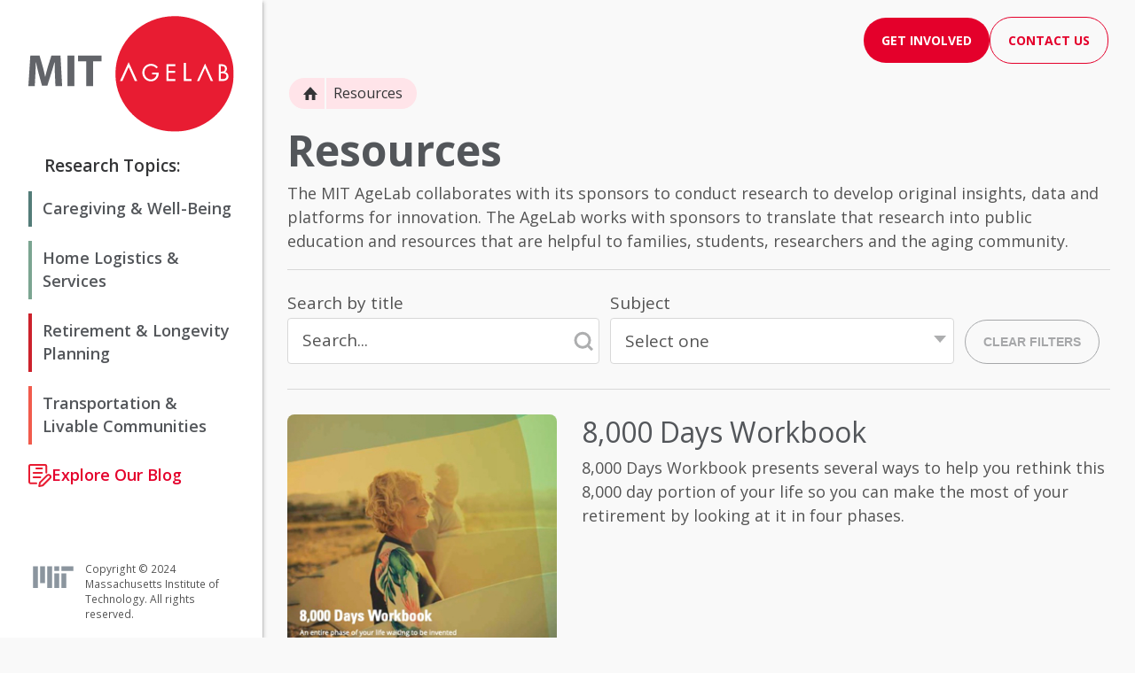

--- FILE ---
content_type: text/html; charset=UTF-8
request_url: https://agelab.mit.edu/resources
body_size: 13281
content:
<!doctype html><html lang="en-US"><head><title>Resources | MIT AgeLab</title><meta charset="utf-8"><meta http-equiv="x-ua-compatible" content="ie=edge"><meta name="viewport" content="width=device-width,initial-scale=1"><meta name="description" content="MIT AgeLab Resources"><meta property="og:title" content="Resources | MIT AgeLab"><meta property="og:type" content="website"><meta property="og:description" content="MIT AgeLab Resources"><meta name="twitter:image" content="https://agelab.mit.edu/static/uploads/study-tools.jpg?5195"><meta property="og:image" content="https://agelab.mit.edu/static/uploads/study-tools.jpg?5195"><script src="/static/js/accordion.js" defer="defer"></script><script src="/static/js/header-mobile.js" defer="defer"></script><script src="/static/js/main.js" defer="defer"></script><script src="/static/js/newsletter-subscribe.js" defer="defer"></script><script src="/static/js/search-filter-bar.js" defer="defer"></script><style>:root{--main-color:#E4002B;--main-color-:#B00021;--main-color--:#FFE4E9;--contrast-color:#FFFFFF;--contrast-color-:#F9F9F9;--contrast-color--:#ADAEAF;--contrast-color---:#D8D8D8;--contrast-color----:#ECECEC;--opposite-color:#535353;--opposite-color-:#53565A;--opposite-color--:#202020;--opposite-color---:#000000;--opposite-color----:#333436;--opposite-color-----:#595959;--thematic-color-caregiving:#537C78;--thematic-color-caregiving-:#E6F0EF;--thematic-color-home:#7BA591;--thematic-color-home-:#E1F1EA;--thematic-color-retirement:#CC222B;--thematic-color-retirement-:#FFEFF0;--thematic-color-transportation:#F15B4C;--thematic-color-transportation-:#FFF0EE;--thematic-color-ai:#FAA41B;--thematic-color-ai-:#FFF1DB;--thematic-color-covid:#FFD45B;--thematic-color-covid-:#FFF6DB;--main-font:'Open Sans',sans-serif;--alt-font:'Open Sans Condensed',sans-serif;--font-weight-light:300;--font-weight-normal:400;--font-weight-heavier:600;--font-weight-bold:700;--font-weight-extra-bold:800;--media-desktop-max:1921px;--media-desktop-:1441px;--media-desktop--:1369px;--media-desktop---:1281px;--media-desktop-min:1025px;--media-mobile-max:901px;--media-mobile-:769px;--media-mobile--:421px;--media-mobile-min:321px;--visual-separator:1px solid var(--contrast-color---);--box-shadow:0.8px 0.8px 0.7px rgba(0, 0, 0, 0.065),1.1px 1.1px 1.5px rgba(0, 0, 0, 0.095),2px 2px 4px rgba(0, 0, 0, 0.16);--box-shadow-hover:4.1px 4.1px 2.7px rgba(0, 0, 0, 0.032),5.4px 5.4px 5.8px rgba(0, 0, 0, 0.048),10px 10px 15px rgba(0, 0, 0, 0.08)}*{margin:0;padding:0;border:0;box-sizing:border-box}html{font-size:16px;font-family:var(--main-font)}:root{--px-to-rem-4:0.25rem;--px-to-rem-6:0.375rem;--px-to-rem-8:0.5rem;--px-to-rem-10:0.625rem;--px-to-rem-12:0.75rem;--px-to-rem-14:0.875rem;--px-to-rem-16:1rem;--px-to-rem-18:1.125rem;--px-to-rem-19:1.187rem;--px-to-rem-20:1.25rem;--px-to-rem-21:1.312rem;--px-to-rem-22:1.375rem;--px-to-rem-24:1.5rem;--px-to-rem-25:1.562rem;--px-to-rem-28:1.75rem;--px-to-rem-30:1.875rem;--px-to-rem-32:2rem;--px-to-rem-34:2.125rem;--px-to-rem-38:2.375rem;--px-to-rem-40:2.5rem;--px-to-rem-48:3rem;--px-to-rem-50:3.125rem;--px-to-rem-56:3.5rem;--px-to-rem-60:3.75rem;--px-to-rem-91:5.687rem}@media (min-width:769px){html{font-size:18px}:root{--px-to-rem-4:0.222rem;--px-to-rem-6:0.333rem;--px-to-rem-8:0.444rem;--px-to-rem-12:0.666rem;--px-to-rem-14:0.777rem;--px-to-rem-16:0.888rem;--px-to-rem-18:1rem;--px-to-rem-19:1.055rem;--px-to-rem-20:1.111rem;--px-to-rem-21:1.166rem;--px-to-rem-22:1.222rem;--px-to-rem-24:1.333rem;--px-to-rem-25:1.388rem;--px-to-rem-28:1.555rem;--px-to-rem-30:1.666rem;--px-to-rem-32:1.777rem;--px-to-rem-34:1.889rem;--px-to-rem-38:2.111rem;--px-to-rem-40:2.222rem;--px-to-rem-48:2.666rem;--px-to-rem-50:2.777rem;--px-to-rem-56:3.111rem;--px-to-rem-60:3.333rem;--px-to-rem-91:5.055rem}}@media (min-width:1025px){html{font-size:18px}:root{--px-to-rem-4:0.222rem;--px-to-rem-6:0.333rem;--px-to-rem-8:0.444rem;--px-to-rem-12:0.666rem;--px-to-rem-14:0.777rem;--px-to-rem-16:0.888rem;--px-to-rem-18:1rem;--px-to-rem-19:1.055rem;--px-to-rem-20:1.111rem;--px-to-rem-21:1.166rem;--px-to-rem-22:1.222rem;--px-to-rem-24:1.333rem;--px-to-rem-25:1.388rem;--px-to-rem-28:1.555rem;--px-to-rem-30:1.666rem;--px-to-rem-32:1.777rem;--px-to-rem-34:1.889rem;--px-to-rem-38:2.111rem;--px-to-rem-40:2.222rem;--px-to-rem-48:2.666rem;--px-to-rem-50:2.777rem;--px-to-rem-56:3.111rem;--px-to-rem-60:3.333rem;--px-to-rem-91:5.055rem}}@media (min-width:1181px){html{font-size:19px}:root{--px-to-rem-4:0.21rem;--px-to-rem-6:0.315rem;--px-to-rem-8:0.421rem;--px-to-rem-12:0.631rem;--px-to-rem-14:0.736rem;--px-to-rem-16:0.842rem;--px-to-rem-18:0.947rem;--px-to-rem-19:1rem;--px-to-rem-20:1.052rem;--px-to-rem-21:1.105rem;--px-to-rem-22:1.157rem;--px-to-rem-24:1.263rem;--px-to-rem-25:1.315rem;--px-to-rem-28:1.473rem;--px-to-rem-30:1.578rem;--px-to-rem-32:1.684rem;--px-to-rem-34:1.789rem;--px-to-rem-38:2rem;--px-to-rem-40:2.105rem;--px-to-rem-48:2.526rem;--px-to-rem-50:2.631rem;--px-to-rem-56:2.947rem;--px-to-rem-60:3.157rem;--px-to-rem-91:4.789rem}}@media (min-width:1281px){html{font-size:20px}:root{--px-to-rem-4:0.2rem;--px-to-rem-6:0.3rem;--px-to-rem-8:0.4rem;--px-to-rem-12:0.6rem;--px-to-rem-14:0.7rem;--px-to-rem-16:0.8rem;--px-to-rem-18:0.9rem;--px-to-rem-19:0.95rem;--px-to-rem-20:1rem;--px-to-rem-21:1.05rem;--px-to-rem-22:1.1rem;--px-to-rem-24:1.2rem;--px-to-rem-25:1.25rem;--px-to-rem-28:1.4rem;--px-to-rem-30:1.5rem;--px-to-rem-32:1.6rem;--px-to-rem-34:1.7rem;--px-to-rem-38:1.9rem;--px-to-rem-40:2rem;--px-to-rem-48:2.4rem;--px-to-rem-50:2.5rem;--px-to-rem-56:2.8rem;--px-to-rem-60:3rem;--px-to-rem-91:4.55rem}}@media (min-width:1601px){html{font-size:22px}:root{--px-to-rem-4:0.182rem;--px-to-rem-6:0.272rem;--px-to-rem-8:0.363rem;--px-to-rem-12:0.545rem;--px-to-rem-14:0.636rem;--px-to-rem-16:0.727rem;--px-to-rem-18:0.818rem;--px-to-rem-19:0.863rem;--px-to-rem-20:0.909rem;--px-to-rem-21:0.954rem;--px-to-rem-22:1rem;--px-to-rem-24:1.09rem;--px-to-rem-25:1.136rem;--px-to-rem-28:1.272rem;--px-to-rem-30:1.363rem;--px-to-rem-32:1.454rem;--px-to-rem-34:1.545rem;--px-to-rem-38:1.727rem;--px-to-rem-40:1.818rem;--px-to-rem-48:2.181rem;--px-to-rem-50:2.272rem;--px-to-rem-56:2.545rem;--px-to-rem-60:2.727rem;--px-to-rem-91:4.136rem}}@media (min-width:1921px){html{font-size:24px}:root{--px-to-rem-4:0.167rem;--px-to-rem-6:0.25rem;--px-to-rem-8:0.333rem;--px-to-rem-12:0.5rem;--px-to-rem-14:0.583rem;--px-to-rem-16:0.666rem;--px-to-rem-18:0.75rem;--px-to-rem-19:0.791rem;--px-to-rem-20:0.833rem;--px-to-rem-21:0.875rem;--px-to-rem-22:0.916rem;--px-to-rem-24:1rem;--px-to-rem-25:1.041rem;--px-to-rem-28:1.166rem;--px-to-rem-30:1.25rem;--px-to-rem-32:1.333rem;--px-to-rem-34:1.417rem;--px-to-rem-38:1.583rem;--px-to-rem-40:1.666rem;--px-to-rem-48:2rem;--px-to-rem-50:2.083rem;--px-to-rem-56:2.333rem;--px-to-rem-60:2.5rem;--px-to-rem-91:3.791rem}}@media (min-width:2001px){html{font-size:28px;font-size:clamp(24px, 3.25vh, 28px)}:root{--px-to-rem-4:0.2rem;--px-to-rem-6:0.3rem;--px-to-rem-8:0.4rem;--px-to-rem-12:0.6rem;--px-to-rem-14:0.7rem;--px-to-rem-16:0.8rem;--px-to-rem-18:0.9rem;--px-to-rem-19:0.95rem;--px-to-rem-20:1rem;--px-to-rem-21:1.05rem;--px-to-rem-22:1.1rem;--px-to-rem-24:1.2rem;--px-to-rem-25:1.25rem;--px-to-rem-28:1.4rem;--px-to-rem-30:1.5rem;--px-to-rem-32:1.6rem;--px-to-rem-34:1.7rem;--px-to-rem-38:1.9rem;--px-to-rem-40:2rem;--px-to-rem-48:2.4rem;--px-to-rem-50:2.5rem;--px-to-rem-56:2.8rem;--px-to-rem-60:3rem;--px-to-rem-91:4.55rem}}body{background-color:var(--contrast-color-);max-width:unset;display:flex}body>div{max-width:90ch;display:flex;flex-direction:column}body>div>#header-desktop{order:1}body>div>#breadcrumbs{order:2}body>div>main{order:3}body>div>footer{order:4}body>div>main{padding:var(--px-to-rem-19) var(--px-to-rem-28)}@media (max-width:901px){body{flex-direction:column}body>div{max-width:100vw;padding-top:60px}body>div>main{max-width:100%;padding:var(--px-to-rem-16)}}@media (prefers-reduced-motion:no-preference){body{animation:appear-on-load .5s ease-in-out;animation-iteration-count:1}}@keyframes appear-on-load{0%{opacity:0}100%{opacity:1}}body>div>main h1{font-size:var(--px-to-rem-48);line-height:var(--px-to-rem-56);font-weight:var(--font-weight-bold);color:var(--opposite-color-);max-width:85%}body>div>main p.section-sub-headline,body>div>main>p{font-size:var(--px-to-rem-18);line-height:var(--px-to-rem-28);font-weight:var(--font-weight-normal);color:var(--opposite-color);margin:var(--px-to-rem-32) 0}body>div>main section>h2{font-size:var(--px-to-rem-32);line-height:var(--px-to-rem-40);font-weight:var(--font-weight-normal);color:var(--opposite-color-);margin:var(--px-to-rem-32) 0}body>div>main hr{border-bottom:var(--visual-separator)}:focus{outline:2px solid #7070FF;outline-offset:2px}@media (min-width:901px){body>div{min-width:890px}}@media (min-width:422px) and (max-width:901px){body>div>main p{max-width:75ch}}@media (max-width:901px){body>div>main h1{font-size:var(--px-to-rem-34);line-height:var(--px-to-rem-50);max-width:unset}body>div>main section>h2{font-size:var(--px-to-rem-24);line-height:var(--px-to-rem-32)}}@media (min-width:1921px){body>div{max-width:75ch}body>div>main p.section-sub-headline,body>div>main>p{font-size:var(--px-to-rem-22);line-height:var(--px-to-rem-32)}}nav#breadcrumbs{border-radius:var(--px-to-rem-34);margin-left:var(--px-to-rem-30);margin-top:var(--px-to-rem-16);grid-area:breadcrumbs}nav#breadcrumbs ol{display:flex;list-style:none}nav#breadcrumbs ol li{margin-right:.1rem;padding:var(--px-to-rem-4) var(--px-to-rem-8);display:flex;align-items:center}nav#breadcrumbs ol li a,nav#breadcrumbs ol li span{text-decoration:none;font-size:var(--px-to-rem-16);color:var(--opposite-color----);border-bottom:1px solid transparent;transition:all ease-in-out .25s;transition-property:border-bottom-color color}nav#breadcrumbs ol li a:hover{color:var(--opposite-color---);border-bottom-color:var(--opposite-color---)}nav#breadcrumbs ol li:first-of-type{padding-left:var(--px-to-rem-16);border-top-left-radius:var(--px-to-rem-25);border-bottom-left-radius:var(--px-to-rem-25)}nav#breadcrumbs ol li:first-of-type a{margin-top:var(--px-to-rem-4)}nav#breadcrumbs ol li:last-of-type{padding-right:var(--px-to-rem-16);border-top-right-radius:var(--px-to-rem-25);border-bottom-right-radius:var(--px-to-rem-25)}nav#breadcrumbs ol li:last-of-type a{color:var(--opposite-color---)}nav#breadcrumbs ol li:first-of-type img{width:var(--px-to-rem-16)}nav#breadcrumbs[data-thematic=""] li{background-color:var(--main-color--)}nav#breadcrumbs[data-thematic=caregiving-and-well-being] li{background-color:var(--thematic-color-caregiving-)}nav#breadcrumbs[data-thematic=home-logistics-and-services] li{background-color:var(--thematic-color-home-)}nav#breadcrumbs[data-thematic=retirement-and-longevity-planning] li{background-color:var(--thematic-color-retirement-)}nav#breadcrumbs[data-thematic=transportation-and-livable-communities] li{background-color:var(--thematic-color-transportation-)}@media (max-width:901px){nav#breadcrumbs{padding-top:var(--px-to-rem-20);margin-left:var(--px-to-rem-16)}nav#breadcrumbs>a{color:var(--opposite-color-);font-weight:var(--font-weight-bold);display:flex;align-items:center}nav#breadcrumbs>a>img{margin-right:var(--px-to-rem-8)}}footer{background-color:var(--opposite-color----);border-top:var(--px-to-rem-4) solid var(--main-color);color:var(--contrast-color);display:grid;gap:var(--px-to-rem-32);grid-area:footer;grid-template-columns:2.25fr 1fr 1fr;margin-top:var(--px-to-rem-56);padding:var(--px-to-rem-32)}footer form>div:first-of-type{display:flex;gap:var(--px-to-rem-16);justify-content:space-between}footer form button,footer form>div:first-of-type>div{width:50%}footer form>div.styled-input-wrapper{margin-top:var(--px-to-rem-16)}footer form>div#button-message-container{align-items:baseline;display:flex;gap:var(--px-to-rem-16);margin-top:var(--px-to-rem-16)}footer form button{margin-top:var(--px-to-rem-24)}footer form div p.form-message{font-size:var(--px-to-rem-18);min-height:var(--px-to-rem-20);opacity:0;transition:visibility 0s,opacity .25s ease-in-out;visibility:hidden}footer form div p.form-message.visible{opacity:1;visibility:visible}footer>div:first-of-type>h2{font-size:var(--px-to-rem-32);font-weight:var(--font-weight-normal);margin-bottom:var(--px-to-rem-18)}footer>div:nth-of-type(2)>h2{font-size:var(--px-to-rem-18);font-weight:var(--font-weight-bold);margin-bottom:var(--px-to-rem-12);padding-top:var(--px-to-rem-12)}footer>nav>ul{list-style:none}footer>nav>ul>li{margin-bottom:1rem}footer>nav>ul>li>a{text-decoration:none;color:var(--contrast-color);font-size:var(--px-to-rem-18);font-weight:var(--font-weight-bold);transition:none;position:relative}footer>nav>ul>li>a::after{content:"";width:0;height:2px;background-color:var(--contrast-color);position:absolute;bottom:0;left:0}footer>nav>ul>li>a:hover::after{width:100%}footer>nav>ul>li:first-of-type{margin-bottom:var(--px-to-rem-8);margin-top:var(--px-to-rem-12)}footer>nav>ul>li:nth-of-type(2)>a,footer>nav>ul>li:nth-of-type(3)>a{font-weight:var(--font-weight-normal);font-size:var(--px-to-rem-16)}footer>div:nth-of-type(2)>address{font-size:var(--px-to-rem-16);line-height:var(--px-to-rem-24);font-style:normal;margin-bottom:var(--px-to-rem-24)}footer>div:nth-of-type(2)>address>a{text-decoration:none;color:var(--contrast-color);transition:none}footer>div:nth-of-type(2)>address>a:hover{border-bottom:2px solid var(--contrast-color)}footer>div:nth-of-type(2)>a{width:100%;margin-bottom:var(--px-to-rem-24)}footer>div:nth-of-type(2) a.accessibility-link{color:var(--contrast-color);font-size:var(--px-to-rem-19);line-height:var(--px-to-rem-32);margin:var(--px-to-rem-24) 0}footer>div:nth-of-type(2)>nav>ul{list-style:none;display:flex;flex-direction:row;justify-content:space-between;margin-top:var(--px-to-rem-32)}footer>div:nth-of-type(2)>nav a>img{width:var(--px-to-rem-20);height:var(--px-to-rem-20)}@media (prefers-reduced-motion:no-preference){footer>div:nth-of-type(2)>nav a:hover>img{animation:wiggle .5s ease-in-out infinite}}@keyframes wiggle{0%{transform:rotate(0)}25%{transform:rotate(10deg)}75%{transform:rotate(-10deg)}100%{transform:rotate(0)}}@media (max-width:901px){footer{display:flex;flex-direction:column;margin-bottom:var(--px-to-rem-60)}footer form>div:first-of-type{flex-direction:column}footer form div button.newsletter-submit,footer form>div:first-of-type>div{width:100%}footer form div#button-message-container{flex-direction:column;margin-top:var(--px-to-rem-32)}footer form div p.form-message{margin-top:var(--px-to-rem-16)}footer>div:first-of-type>h2{font-size:var(--px-to-rem-32);margin-bottom:var(--px-to-rem-19)}footer>div:nth-of-type(2)>h2{font-size:var(--px-to-rem-32);font-weight:var(--font-weight-normal);margin-bottom:var(--px-to-rem-19);padding-top:unset}footer>div:nth-of-type(2)>nav{margin-top:var(--px-to-rem-48)}footer>div:nth-of-type(2)>address{font-size:var(--px-to-rem-19);line-height:var(--px-to-rem-32)}footer>div:last-of-type{display:flex;flex-direction:row;justify-content:space-between;margin:var(--px-to-rem-10) 0}footer img.mit-logo{width:5rem;height:auto}footer>div:last-of-type>p{font-size:var(--px-to-rem-14);line-height:var(--px-to-rem-24);font-weight:var(--font-weight-normal);margin-left:var(--px-to-rem-8)}}@media (prefers-reduced-motion:no-preference){footer>nav>ul>li>a::after{transition:width .1s}footer>div:nth-of-type(2)>address>a::after{transition:border-bottom .1s}}header#header-desktop{margin-top:var(--px-to-rem-19);grid-area:header-desktop;display:flex;font-size:var(--px-to-rem-16);font-weight:var(--font-weight-bold);justify-content:flex-end;margin-right:var(--px-to-rem-8);padding-left:var(--px-to-rem-28)}header#header-desktop h1{align-self:flex-end;color:var(--opposite-color-);flex:1 1 0;font-size:var(--px-to-rem-32);font-weight:var(--font-weight-normal);line-height:var(--px-to-rem-40);padding-left:var(--px-to-rem-28);vertical-align:text-bottom}header#header-desktop nav ul{display:flex;align-items:center;list-style:none;padding-right:var(--px-to-rem-22);gap:var(--px-to-rem-10)}header#header-desktop nav ul li a:not([class*=button-]){color:var(--opposite-color-);margin-right:var(--px-to-rem-14);padding:var(--px-to-rem-8) var(--px-to-rem-4);text-decoration:none;transition:all ease-in-out .25s;transition-property:color,background-color}header#header-desktop nav ul li a[class*=button-].active{color:var(--main-color);background-color:var(--contrast-color);border:1px solid var(--main-color)}header#header-desktop nav ul li a.active{color:var(--opposite-color---)}header#header-desktop nav[data-thematic=""] ul li a.active:not([class*=button-]){border-top:var(--px-to-rem-4) solid var(--main-color)}header#header-desktop nav[data-thematic=""] ul li a:hover:not([class*=button-]){background-color:var(--main-color--);color:var(--opposite-color---)}header#header-desktop nav[data-thematic=caregiving-and-well-being] ul li a.active:not([class*=button-]){border-top:var(--px-to-rem-4) solid var(--thematic-color-caregiving)}header#header-desktop nav[data-thematic=caregiving-and-well-being] ul li a:hover:not([class*=button-]){background-color:var(--thematic-color-caregiving-);color:var(--opposite-color---)}header#header-desktop nav[data-thematic=home-logistics-and-services] ul li a.active:not([class*=button-]){border-top:var(--px-to-rem-4) solid var(--thematic-color-home)}header#header-desktop nav[data-thematic=home-logistics-and-services] ul li a:hover:not([class*=button-]){background-color:var(--thematic-color-home-);color:var(--opposite-color---)}header#header-desktop nav[data-thematic=retirement-and-longevity-planning] ul li a.active:not([class*=button-]){border-top:var(--px-to-rem-4) solid var(--thematic-color-retirement)}header#header-desktop nav[data-thematic=retirement-and-longevity-planning] ul li a:hover:not([class*=button-]){background-color:var(--thematic-color-retirement-);color:var(--opposite-color---)}header#header-desktop nav[data-thematic=transportation-and-livable-communities] ul li a.active:not([class*=button-]){border-top:var(--px-to-rem-4) solid var(--thematic-color-transportation)}header#header-desktop nav[data-thematic=transportation-and-livable-communities] ul li a:hover:not([class*=button-]){background-color:var(--thematic-color-transportation-);color:var(--opposite-color---)}@media (min-width:1921px){header#header-desktop{justify-content:unset;margin-right:unset;margin-left:auto}}body.header-mobile-expanded{overflow-y:hidden}header#header-mobile{flex-wrap:wrap;max-width:100vw;width:100%;grid-area:header-mobile;background-color:var(--contrast-color);height:64px;position:fixed;z-index:4}header#header-mobile.nav-expanded{top:0;left:0;height:100%;overflow-y:auto}header#header-mobile :not(a.button-main){background-color:var(--contrast-color)}@media (prefers-reduced-motion:no-preference){header#header-mobile{transition:top .25s ease-in-out}header#header-mobile button img{transition:transform ease-in-out .25s}header#header-mobile nav ul#main-nav-list>li div button img{width:100%;transition:transform ease-in-out .25s}}header#header-mobile>nav:first-of-type{display:flex;align-items:center;width:100%;padding:var(--px-to-rem-19) var(--px-to-rem-14);border-bottom:1px solid var(--contrast-color---)}header#header-mobile button{background-color:var(--contrast-color);height:var(--px-to-rem-24)}header#header-mobile button img{height:100%;transform:rotate(-90deg)}header#header-mobile.nav-expanded button img{transform:unset}header#header-mobile>nav:first-of-type>a:first-of-type{margin:0 auto;height:var(--px-to-rem-24)}header#header-mobile>nav:first-of-type>a:first-of-type img{height:100%}header#header-mobile>nav:first-of-type>a:last-of-type{height:var(--px-to-rem-24)}header#header-mobile>nav:first-of-type>a:last-of-type>img{height:100%}header#header-mobile nav:last-of-type{display:none;opacity:0;visibility:hidden;-webkit-transition:opacity .6s,visibility .6s;transition:opacity .6s,visibility .6s}header#header-mobile.nav-expanded nav:last-of-type{display:block;visibility:visible;opacity:1;animation:fade .5s}@keyframes fade{0%{opacity:0}100%{opacity:1}}header#header-mobile nav ul li{list-style:none}header#header-mobile nav ul#main-nav-list>li{margin:0 auto;list-style-type:none;border-bottom:1px solid var(--contrast-color---)}header#header-mobile nav ul#main-nav-list>li#mobile-nav-cta{background-color:var(--contrast-color-);display:flex;flex-direction:column;justify-content:space-around;gap:var(--px-to-rem-19);padding:var(--px-to-rem-19) 0}a.wide-mode{display:block;width:90%;margin:0 auto}header#header-mobile nav ul#main-nav-list>li.expanded{padding-bottom:0;border-bottom:0}header#header-mobile nav ul#main-nav-list>li h2{background-color:var(--contrast-color);padding:var(--px-to-rem-8) var(--px-to-rem-16)}header#header-mobile nav ul#main-nav-list>li h2 button{display:flex;align-items:center;justify-content:space-between;padding:var(--px-to-rem-32) 0 var(--px-to-rem-32) var(--px-to-rem-16);width:100%;text-align:left;white-space:normal}header#header-mobile nav ul#main-nav-list>li>h2>button>span{font-family:var(--main-font);font-size:var(--px-to-rem-18);color:var(--opposite-color-);font-weight:var(--font-weight-heavier);line-height:var(--px-to-rem-28);pointer-events:none}header#header-mobile nav ul#main-nav-list>li h2 button img{height:var(--px-to-rem-16);pointer-events:none}header#header-mobile nav ul#main-nav-list>li.expanded h2 button img{transform:rotate(180deg)}header#header-mobile nav ul#main-nav-list>li.active,header#header-mobile nav ul#main-nav-list>li.active h2 button{background-color:var(--contrast-color-)}header#header-mobile nav ul#main-nav-list>li[data-thematic=menu-caregiving-and-well-being] h2 button{border-left:var(--px-to-rem-4) solid var(--thematic-color-caregiving)}header#header-mobile nav ul#main-nav-list>li[data-thematic=menu-home-logistics-and-services] h2 button{border-left:var(--px-to-rem-4) solid var(--thematic-color-home)}header#header-mobile nav ul#main-nav-list>li[data-thematic=menu-retirement-and-longevity-planning] h2 button{border-left:var(--px-to-rem-4) solid var(--thematic-color-retirement)}header#header-mobile nav ul#main-nav-list>li[data-thematic=menu-transportation-and-livable-communities] h2 button{border-left:var(--px-to-rem-4) solid var(--thematic-color-transportation)}header#header-mobile nav ul#main-nav-list>li ul{width:100%;padding:var(--px-to-rem-8) 0;margin-top:var(--px-to-rem-8);background-color:var(--contrast-color----);border-top:1px solid var(--contrast-color---);border-bottom:1px solid var(--contrast-color---);display:none}header#header-mobile nav ul#main-nav-list>li ul.expanded{display:block}header#header-mobile nav ul#main-nav-list>li ul li{padding-left:var(--px-to-rem-38);margin-bottom:var(--px-to-rem-14);background-color:inherit}header#header-mobile nav ul#main-nav-list>li ul li:last-of-type{margin-bottom:0}header#header-mobile nav ul#main-nav-list>li ul li a{font-size:var(--px-to-rem-18);color:var(--opposite-color----);text-decoration:none;font-weight:var(--font-weight-bold);background-color:inherit}header#header-mobile nav ul#main-nav-list>li ul li a.active{display:block;width:85%;background-color:var(--main-color);color:var(--contrast-color);padding:var(--px-to-rem-8) var(--px-to-rem-4) var(--px-to-rem-8) var(--px-to-rem-8);margin-left:calc(var(--px-to-rem-8) * -1);border-radius:var(--px-to-rem-4)}header#header-mobile nav ul#main-nav-list>li:not([data-thematic]):not([id=mobile-nav-cta]){padding:var(--px-to-rem-19) calc(var(--px-to-rem-32) + var(--px-to-rem-4))}header#header-mobile nav ul#main-nav-list>li:not([data-thematic]):not([id=mobile-nav-cta])>a{text-decoration:none;font-family:var(--main-font);font-size:var(--px-to-rem-18);color:var(--opposite-color-);font-weight:var(--font-weight-heavier);line-height:var(--px-to-rem-28)}header#header-mobile nav ul#main-nav-list>li[data-thematic=about-us] div{border-left:var(--px-to-rem-4) solid transparent}a#skip-link{font-size:var(--px-to-rem-19);padding:var(--px-to-rem-4);text-decoration:underline;color:var(--contrast-color);background-color:var(--main-color);position:absolute;top:calc(var(--px-to-rem-38) * -1);left:0;z-index:9999}@media (prefers-reduced-motion:no-preference){a#skip-link{transition:top .5s ease-in-out}}a#skip-link:focus{top:0}nav#bottom-nav-list ul{list-style:none;display:flex;justify-content:space-between;position:fixed;padding:var(--px-to-rem-28) var(--px-to-rem-8);width:100%;max-width:100vw;bottom:0;left:0;background-color:var(--contrast-color);z-index:100;box-shadow:var(--box-shadow);border-top:2px solid var(--main-color)}@media (prefers-reduced-motion:no-preference){nav#bottom-nav-list ul{transition:bottom .25s}}header#header-mobile.nav-expanded+nav#bottom-nav-list ul{bottom:calc(var(--px-to-rem-91) * -1)}nav#bottom-nav-list ul li a{color:var(--main-color);text-decoration:none;text-transform:uppercase;padding:var(--px-to-rem-8) var(--px-to-rem-4);font-size:var(--px-to-rem-14);font-weight:var(--font-weight-bold)}nav#bottom-nav-list ul li a.active{text-decoration:underline}@media (max-width:350px){nav#bottom-nav-list ul li a{font-size:var(--px-to-rem-12)}}aside#sidebar{background-color:var(--contrast-color);grid-area:sidebar}aside#sidebar>div{display:flex;flex-direction:column;height:100vh;width:15.6rem;max-width:312px;margin-left:auto;padding:0 var(--px-to-rem-32);position:sticky;top:0;left:0;overflow:auto;box-shadow:.8px .8px .7px rgba(0,0,0,.065),1.1px 1.1px 1.5px rgba(0,0,0,.095),2px 2px 4px rgba(0,0,0,.16)}aside#sidebar a>img{width:100%;padding-top:var(--px-to-rem-18)}aside#sidebar h2{font-size:var(--px-to-rem-19);font-weight:var(--font-weight-heavier);margin:var(--px-to-rem-19) var(--px-to-rem-24) var(--px-to-rem-8) var(--px-to-rem-18);color:var(--opposite-color----)}aside#sidebar nav ul{display:flex;flex-direction:column;justify-content:center}aside#sidebar nav ul li{list-style-type:none;margin:var(--px-to-rem-8) 0;padding:var(--px-to-rem-6) 0 var(--px-to-rem-8) var(--px-to-rem-12)}aside#sidebar nav ul li:last-of-type{margin-bottom:var(--px-to-rem-16)}aside#sidebar nav ul li:hover a{color:var(--main-color)}aside#sidebar nav ul li a{font-size:var(--px-to-rem-18);color:var(--opposite-color-);text-decoration:none;font-weight:var(--font-weight-heavier);line-height:var(--px-to-rem-24)}aside#sidebar nav ul li#explore-blog-link{display:flex;justify-content:flex-start;align-items:center;gap:var(--px-to-rem-8);padding-left:0}aside#sidebar nav ul li#explore-blog-link a{color:var(--main-color)}aside#sidebar nav ul li[data-thematic=caregiving-and-well-being]{border-left:var(--px-to-rem-4) solid var(--thematic-color-caregiving)}aside#sidebar nav[data-thematic=caregiving-and-well-being] ul li[data-thematic=caregiving-and-well-being]{border-left:var(--px-to-rem-8) solid var(--thematic-color-caregiving);background-color:var(--thematic-color-caregiving-);text-decoration:none}aside#sidebar nav[data-thematic=caregiving-and-well-being] ul li[data-thematic=caregiving-and-well-being] a{color:var(--opposite-color---)}aside#sidebar nav ul li[data-thematic=home-logistics-and-services]{border-left:var(--px-to-rem-4) solid var(--thematic-color-home)}aside#sidebar nav[data-thematic=home-logistics-and-services] ul li[data-thematic=home-logistics-and-services]{border-left:var(--px-to-rem-8) solid var(--thematic-color-home);background-color:var(--thematic-color-home-);text-decoration:none}aside#sidebar nav[data-thematic=home-logistics-and-services] ul li[data-thematic=home-logistics-and-services] a{color:var(--opposite-color---)}aside#sidebar nav ul li[data-thematic=retirement-and-longevity-planning]{border-left:var(--px-to-rem-4) solid var(--thematic-color-retirement)}aside#sidebar nav[data-thematic=retirement-and-longevity-planning] ul li[data-thematic=retirement-and-longevity-planning]{border-left:var(--px-to-rem-8) solid var(--thematic-color-retirement);background-color:var(--thematic-color-retirement-);text-decoration:none}aside#sidebar nav[data-thematic=retirement-and-longevity-planning] ul li[data-thematic=retirement-and-longevity-planning] a{color:var(--opposite-color---)}aside#sidebar nav ul li[data-thematic=transportation-and-livable-communities]{border-left:var(--px-to-rem-4) solid var(--thematic-color-transportation)}aside#sidebar nav[data-thematic=transportation-and-livable-communities] ul li[data-thematic=transportation-and-livable-communities]{border-left:var(--px-to-rem-8) solid var(--thematic-color-transportation);background-color:var(--thematic-color-transportation-);text-decoration:none}aside#sidebar nav[data-thematic=transportation-and-livable-communities] ul li[data-thematic=transportation-and-livable-communities] a{color:var(--opposite-color---)}aside#sidebar nav ul li:hover{background-color:var(--contrast-color-);text-decoration:underline}aside#sidebar nav ul li a:hover{color:var(--main-color)}aside#sidebar nav ul li a.active{color:var(--opposite-color---)}aside#sidebar div>div:last-of-type{display:flex;flex-direction:row;margin-top:auto;padding-bottom:var(--px-to-rem-18)}aside#sidebar div>div:last-of-type a{width:var(--px-to-rem-56);height:var(--px-to-rem-38)}aside#sidebar div>div:last-of-type img{width:var(--px-to-rem-56);padding-top:unset}aside#sidebar div>p{font-size:var(--px-to-rem-12);margin-left:var(--px-to-rem-8);color:var(--opposite-color)}@media (min-width:1921px){aside#sidebar{min-width:500px;width:20%}aside#sidebar>div{max-width:15.6rem}}@media (min-width:2000px){aside#sidebar{width:25%}aside#sidebar>div>div>a{display:block;margin:0 auto;width:75%}}div.styled-dropdown-wrapper{display:flex;flex-direction:column}div.styled-dropdown-wrapper label{color:var(--opposite-color);font-size:var(--px-to-rem-19);margin-bottom:var(--px-to-rem-4)}div.styled-dropdown-wrapper label span{font-style:italic;font-size:var(--px-to-rem-16)}div.styled-dropdown-wrapper .select-wrapper{align-items:center;position:relative;min-width:15ch;border:1px solid var(--contrast-color---);border-radius:var(--px-to-rem-4);padding:var(--px-to-rem-10) var(--px-to-rem-16);font-size:var(--px-to-rem-19);cursor:pointer;background-color:var(--contrast-color)}div.styled-dropdown-wrapper select{appearance:none;-webkit-appearance:none;outline:0;background-color:transparent;color:var(--opposite-color);border:none;width:100%;height:100%;margin:0;font-family:inherit;font-size:inherit;cursor:inherit;line-height:inherit}div.styled-dropdown-wrapper .select-wrapper:after{position:absolute;right:var(--px-to-rem-8);top:var(--px-to-rem-19);content:"";width:var(--px-to-rem-14);height:var(--px-to-rem-8);background-color:var(--contrast-color--);pointer-events:none;clip-path:polygon(100% 0%,0 0%,50% 100%)}select:focus+.focus{position:absolute;top:-1px;left:-1px;right:-1px;bottom:-1px;border:2px solid Highlight;border-radius:inherit}@media (max-width:901px){div.styled-dropdown-wrapper label{font-size:var(--px-to-rem-16);margin-bottom:var(--px-to-rem-4)}div.styled-dropdown-wrapper .select-wrapper{border-radius:var(--px-to-rem-4);font-size:var(--px-to-rem-16)}div.styled-dropdown-wrapper .select-wrapper:after{right:var(--px-to-rem-8);top:var(--px-to-rem-16);width:var(--px-to-rem-12);height:var(--px-to-rem-6)}div.styled-dropdown-wrapper label span{font-size:var(--px-to-rem-14)}}input.styled-input{display:block;width:100%;border-radius:var(--px-to-rem-4);padding:var(--px-to-rem-8);margin-top:var(--px-to-rem-4);color:var(--opposite-color);font-family:var(--main-font);font-size:var(--px-to-rem-19)}input.styled-input label span{font-style:italic;font-size:var(--px-to-rem-16)}input.styled-input:not(.dark){border:1px solid var(--contrast-color---);background-color:var(--contrast-color);color:var(--opposite-color)}input.styled-input.dark{border:1px solid var(--contrast-color);background-color:var(--opposite-color-);color:var(--contrast-color)}label.styled-input{font-size:var(--px-to-rem-19);font-weight:var(--font-weight-normal);color:var(--opposite-color)}label.styled-input.dark{color:var(--contrast-color)}@media (max-width:901px){input.styled-input{margin-top:var(--px-to-rem-8);font-size:var(--px-to-rem-16)}label.styled-input{font-size:var(--px-to-rem-16)}input.styled-input label span{font-size:var(--px-to-rem-14)}}a.styled-link,p.styled-link{font-family:var(--main-font);font-weight:700;font-size:var(--px-to-rem-14);color:var(--main-color);text-decoration:none;text-transform:uppercase;transition:color .1s}a.styled-link.contrast-mode,p.styled-link.contrast-mode{color:var(--contrast-color)}a.styled-link img,p.styled-link img{height:var(--px-to-rem-8);transition:filter .1s}a.styled-link img.play-icon,p.styled-link img.play-icon{margin-right:.25rem;height:var(--px-to-rem-12)}a.styled-link:not(.contrast-mode):hover,p.styled-link:not(.contrast-mode):hover{color:var(--main-color-)}a.styled-link:not(.contrast-mode):hover img,p.styled-link:not(.contrast-mode):hover img{filter:brightness(.6)}a.styled-link.contrast-mode:hover,p.styled-link.contrast-mode:hover{color:var(--contrast-color----)}a.styled-link.contrast-mode:hover img,p.styled-link.contrast-mode:hover img{filter:brightness(.9)}@media (prefers-reduced-motion:no-preference){a.styled-link img,p.styled-link img{transition:transform .2s}a.styled-link:hover img[src*=icon-arrow],p.styled-link:hover img[src*=icon-arrow]{transform:translateX(30%)}a.styled-link:hover img[src="icon-arrow-back.svg"],p.styled-link:hover img[src="icon-arrow-back.svg"]{transform:translateX(-30%)}a.styled-link:hover img.play-icon,p.styled-link:hover img.play-icon{transform:rotate(360deg)}.card:hover a.styled-link img[src*=icon-arrow],.card:hover p.styled-link img[src*=icon-arrow]{transform:translateX(30%)}.card:hover a.styled-link img[src="icon-arrow-back.svg"],.card:hover p.styled-link img[src="icon-arrow-back.svg"]{transform:translateX(-30%)}.card:hover a.styled-link img.play-icon,.card:hover p.styled-link img.play-icon{transform:rotate(360deg)}}div.search-label-and-input-wrapper{display:flex;flex-direction:column;position:relative;flex:1}div.search-label-and-input-wrapper label{color:var(--opposite-color);margin-bottom:var(--px-to-rem-4)}div.search-label-and-input-wrapper input{border:1px solid var(--contrast-color---);padding:var(--px-to-rem-14) var(--px-to-rem-28) var(--px-to-rem-14) var(--px-to-rem-16);border-radius:var(--px-to-rem-4);font-family:var(--main-font);color:var(--opposite-color);background:url('/static/images/search.svg') no-repeat 98.5% center,#fff;font-size:var(--px-to-rem-16)}div.search-label-and-input-wrapper input[type=search]::-webkit-search-decoration{display:none}div.search-label-and-input-wrapper input::placeholder{bottom:22%;font-family:var(--main-font);color:var(--opposite-color);font-size:var(--px-to-rem-19);line-height:var(--px-to-rem-28)}div.search-label-and-input-wrapper.full-width{width:100%}@media (max-width:901px){div.search-label-and-input-wrapper input::placeholder{font-size:var(--px-to-rem-16)}div.search-label-and-input-wrapper input{padding:var(--px-to-rem-10) var(--px-to-rem-28) var(--px-to-rem-10) var(--px-to-rem-16)}}</style><style>li.resource-item{display:grid;gap:var(--px-to-rem-14) var(--px-to-rem-28);justify-items:center;grid-template-rows:15rem minmax(3.75rem,auto);grid-template-columns:16rem auto;grid-template-areas:"image copy" "buttons copy";grid-auto-rows:var(--px-to-rem-12);border-bottom:1px solid var(--contrast-color---);margin-top:var(--px-to-rem-28);margin-bottom:var(--px-to-rem-24);overflow:hidden}li.resource-item.hidden{display:none}li.resource-item.no-thumbnail-image{display:flex;flex-direction:column;border-bottom:1px solid var(--contrast-color---);margin-top:var(--px-to-rem-28);margin-bottom:var(--px-to-rem-24);overflow:hidden}li.resource-item>img{height:100%;width:100%;object-fit:cover;border-radius:var(--px-to-rem-8);grid-area:image}li.resource-item>div:first-of-type{display:flex;flex-direction:row;justify-content:center;align-items:flex-start;gap:var(--px-to-rem-16);width:100%;grid-area:buttons;margin-bottom:var(--px-to-rem-34)}li.resource-item>div:first-of-type>a,li.resource-item>div:first-of-type>button{width:100%}li.resource-item.no-thumbnail-image>div:first-of-type{order:2;width:15rem}li.resource-item>div:nth-of-type(2){grid-area:copy}li.resource-item.no-thumbnail-image>div:nth-of-type(2){order:1}li.resource-item>div:nth-of-type(2)>h2{font-weight:var(--font-weight-normal);font-size:var(--px-to-rem-32);line-height:var(--px-to-rem-40);margin-bottom:var(--px-to-rem-8);color:var(--opposite-color-)}li.resource-item>div:nth-of-type(2)>p{font-weight:var(--font-weight-normal);font-size:var(--px-to-rem-18);line-height:var(--px-to-rem-28);color:var(--opposite-color);padding-bottom:var(--px-to-rem-19)}@media (max-width:901px){li.resource-item{display:flex;flex-direction:column;align-items:center;margin-bottom:unset}li.resource-item>img{height:unset;grid-area:unset;width:100%;margin-top:var(--px-to-rem-8)}li.resource-item>div:first-of-type{width:100%;grid-area:unset;order:3}li.resource-item.no-thumbnail-image>div:first-of-type{width:100%}li.resource-item>div:nth-of-type(2){grid-area:unset}li.resource-item>div:nth-of-type(2)>h2{font-size:var(--px-to-rem-21);line-height:var(--px-to-rem-32)}li.resource-item>div:nth-of-type(2)>p{font-size:var(--px-to-rem-16);line-height:var(--px-to-rem-25)}}</style><style>form.search-filter-bar div#search-filter-controls{display:flex;align-items:flex-end;flex-wrap:wrap}form.search-filter-bar div#search-filter-controls .styled-dropdown-wrapper,form.search-filter-bar div#search-filter-controls button,form.search-filter-bar div#search-filter-controls input{margin-right:var(--px-to-rem-12);margin-bottom:var(--px-to-rem-12)}@media (max-width:901px){form.search-filter-bar{margin:0 auto;padding:var(--px-to-rem-20) 0;border-top:1px solid var(--contrast-color---);border-bottom:1px solid var(--contrast-color---)}form.search-filter-bar div#search-filter-controls{justify-content:space-between}form.search-filter-bar>div{display:flex;align-items:center;margin-bottom:var(--px-to-rem-16)}form.search-filter-bar>div h2{color:var(--main-color);text-transform:uppercase;font-size:var(--px-to-rem-18);margin-left:var(--px-to-rem-8)}form.search-filter-bar>div button{background-color:inherit;width:var(--px-to-rem-20);margin-left:auto}form.search-filter-bar>div button img{width:100%;transition:transform ease-in-out .25s;pointer-events:none}form.search-filter-bar.expanded>div button img{transform:rotate(180deg)}form.search-filter-bar div#search-filter-controls{flex-wrap:wrap}form.search-filter-bar div#search-filter-controls .styled-dropdown-wrapper,form.search-filter-bar div#search-filter-controls button,form.search-filter-bar div#search-filter-controls input{margin-right:unset}form.search-filter-bar div#search-filter-controls div.search-label-and-input-wrapper,form.search-filter-bar div#search-filter-controls>div:nth-of-type(2){width:100%}form.search-filter-bar div#search-filter-controls>div:nth-of-type(3),form.search-filter-bar div#search-filter-controls>div:nth-of-type(4){width:48.5%}form.search-filter-bar div#search-filter-controls button{width:100%;margin-top:var(--px-to-rem-12)}form.search-filter-bar div#search-filter-controls{display:none;opacity:0;visibility:hidden;-webkit-transition:opacity .6s,visibility .6s;transition:opacity .6s,visibility .6s}form.search-filter-bar.expanded div#search-filter-controls{display:flex;visibility:visible;opacity:1;animation:fade .5s}@keyframes fade{0%{opacity:0}100%{opacity:1}}}</style><style>a[class*=button-],button[class*=button-]{border-radius:var(--px-to-rem-25);padding:var(--px-to-rem-16) var(--px-to-rem-20);font-size:var(--px-to-rem-14);font-weight:var(--font-weight-bold);text-decoration:none;text-transform:uppercase;text-align:center;white-space:nowrap;cursor:pointer;transition:background-color .2s;transition-timing-function:ease-in-out}a[class*=button-]{display:inline-block}a.button-main,button.button-main{background-color:var(--main-color);color:var(--contrast-color);border:none}a.button-main-hollow,button.button-main-hollow{background-color:transparent;color:var(--main-color);border:1px solid var(--main-color)}a.button-contrast,button.button-contrast{background-color:var(--contrast-color);color:var(--opposite-color-);border:none}a.button-contrast-hollow,button.button-contrast-hollow{background-color:transparent;color:var(--opposite-color-);border:1px solid var(--opposite-color-)}a.button-opposite,button.button-opposite{background-color:var(--opposite-color----);color:var(--contrast-color);border:1px solid var(--contrast-color)}a[class*=button-]:disabled,button[class*=button-]:disabled{pointer-events:none;opacity:.5}a.button-main:hover,button.button-main:hover{background-color:var(--main-color-)}a.button-main-hollow:hover,button.button-main-hollow:hover{background-color:var(--contrast-color)}a.button-contrast:hover,button.button-contrast:hover{background-color:var(--contrast-color-)}a.button-contrast-hollow:hover,button.button-contrast-hollow:hover{background-color:var(--contrast-color)}a.button-opposite:hover,button.button-opposite:hover{background-color:var(--opposite-color---)}@media (prefers-reduced-motion:no-preference){a[class*=button-],button[class*=button-]{transition:background-color .2s,transform .2s}a[class*=button-]:hover,button[class*=button-]:hover{transform:scale(.98)}}.card{background-color:var(--contrast-color);border-radius:var(--px-to-rem-8);overflow:hidden}.card:hover{text-decoration:none}.card a:not(.button-main),.card a:not(.styled-link){text-decoration:none;color:var(--opposite-color-)}.card:hover>a:not(.styled-link) h2,.card:hover>a:not(.styled-link) p{color:var(--main-color);text-decoration:underline}.card{transition:box-shadow .5s;box-shadow:var(--box-shadow)}.card:hover{box-shadow:var(--box-shadow-hover)}.card.no-hover:hover{box-shadow:var(--box-shadow)}@media (min-width:902px){.card.full-width-desktop{width:100%}.card.half-width-desktop{width:calc(100% / 2)}.card.third-width-desktop{width:calc(100% / 3)}.card.two-thirds-width-desktop{max-width:calc(66.6% - var(--px-to-rem-32))}.card.fourth-width-desktop{width:calc(100% / 4)}}.card.horizontal-flow{display:flex;flex-direction:row}.card.vertical-flow{display:flex;flex-direction:column}.card.short .card-image{height:7.5rem;width:100%;object-fit:cover}.card.medium .card-image{height:9rem;width:100%;object-fit:cover}.card.medium.person .card-image{height:10.5rem;width:100%;object-fit:cover}.card.tall .card-image{height:11rem;width:100%;object-fit:cover}.card.large-overview .card-image{height:14rem;width:100%;object-fit:cover}.card.large .card-image{height:60%;width:100%;object-fit:cover}.card.extra-large .card-image{height:100%;width:75%;object-fit:cover}.card.banner .card-image{height:24rem;width:66%;object-fit:cover}.card.book .card-image{display:block;height:10.25rem;margin:0 auto var(--px-to-rem-16) auto}@media (max-width:1281px){.card.banner .card-image{width:100%;height:20rem}}@media (max-width:901px){.card{width:100%}.card .card-image{height:10.5rem}.card.extra-large .card-image{height:50%;width:100%;object-fit:cover}.card.large .card-image{height:15rem}.card.medium .card-image{height:10.5rem}.card.short .card-image{height:11.5rem;width:100%;object-fit:cover}.card.tall .card-image{height:15.75rem}.card.banner .card-image{height:12rem;width:100%;object-fit:cover}.card.book .card-image{margin:0 0 var(--px-to-rem-16) 0}.card.horizontal-flow{flex-direction:column}}@media (max-width:421px){.card{width:100%;max-width:100%}}.drop-shadow{transition:box-shadow .5s;box-shadow:var(--box-shadow)}.drop-shadow:not(.no-hover):hover{box-shadow:var(--box-shadow-hover)}.editable-content *,.editable-content p:not(p.styled-link){font-size:var(--px-to-rem-18);line-height:var(--px-to-rem-28);color:var(--opposite-color)}.editable-content p:not(p.styled-link){margin-bottom:var(--px-to-rem-20)}.editable-content a{color:var(--main-color);text-decoration:none}.editable-content a:hover{text-decoration:underline}.editable-content img{object-fit:contain}.editable-content h2{font-size:var(--px-to-rem-32);line-height:var(--px-to-rem-40);color:var(--opposite-color-);font-weight:var(--font-weight-normal);margin-bottom:var(--px-to-rem-16)}.editable-content h3{font-size:var(--px-to-rem-24);margin-bottom:var(--px-to-rem-14)}.editable-content ul{content:"\25CF";padding-left:var(--px-to-rem-8)}.editable-content ol>li,.editable-content ul>li{margin-left:var(--px-to-rem-19);padding-left:var(--px-to-rem-8);padding-bottom:var(--px-to-rem-19)}.editable-content blockquote p{quotes:"“" "”" "‘" "’";font-style:italic}.editable-content blockquote p::before{content:open-quote}.editable-content blockquote p::after{content:close-quote}.editable-content div.twitter-tweet{margin-top:var(--px-to-rem-28)!important;margin-bottom:var(--px-to-rem-28)!important}@media (min-width:901px){.mobile-only{display:none!important}}@media (max-width:901px){.desktop-only{display:none!important}}.hidden{display:none!important}.visually-hidden:not(:focus):not(:active){clip:rect(0 0 0 0);clip-path:inset(100%);height:1px;overflow:hidden;position:absolute;white-space:nowrap;color:transparent;width:1px}.thematic-item [data-thematic=""]{border-top:var(--px-to-rem-4) solid var(--main-color)}.thematic-item [data-thematic=caregiving-and-well-being]{border-top:var(--px-to-rem-4) solid var(--thematic-color-caregiving)}.thematic-item [data-thematic=home-logistics-and-services]{border-top:var(--px-to-rem-4) solid var(--thematic-color-home)}.thematic-item [data-thematic=retirement-and-longevity-planning]{border-top:var(--px-to-rem-4) solid var(--thematic-color-retirement)}.thematic-item [data-thematic=transportation-and-livable-communities]{border-top:var(--px-to-rem-4) solid var(--thematic-color-transportation)}.thematic-item[data-thematic=""] .thematic-card-content{border-top:var(--px-to-rem-4) solid var(--main-color)}.thematic-item[data-thematic=caregiving-and-well-being] .thematic-card-content{border-top:var(--px-to-rem-4) solid var(--thematic-color-caregiving)}.thematic-item[data-thematic=home-logistics-and-services] .thematic-card-content{border-top:var(--px-to-rem-4) solid var(--thematic-color-home)}.thematic-item[data-thematic=retirement-and-longevity-planning] .thematic-card-content{border-top:var(--px-to-rem-4) solid var(--thematic-color-retirement)}.thematic-item[data-thematic=transportation-and-livable-communities] .thematic-card-content{border-top:var(--px-to-rem-4) solid var(--thematic-color-transportation)}.thematic-item{min-width:14rem}a.thematic-item.wide>img{width:50%;object-fit:cover;flex-shrink:0}a.thematic-item.large>img{height:9.75rem;width:100%;object-fit:cover}a.thematic-item.wide{display:flex}a.thematic-item>div{display:flex;flex-direction:column}a.thematic-item>div{height:50%}section#index-overview .thematic-card-content,section.thematic-category .thematic-card-content{padding:var(--px-to-rem-24);min-width:14rem;display:flex;flex-direction:column;height:100%}a.thematic-item.featured-item p.title{font-size:var(--px-to-rem-30);line-height:var(--px-to-rem-38)}a.thematic-item.large{display:flex;flex-direction:column}a.thematic-item.medium{display:flex;flex-direction:column}a.thematic-item{text-decoration:none}a.thematic-item h2,a.thematic-item h3{text-transform:uppercase;color:var(--opposite-color-----);font-size:var(--px-to-rem-14);font-weight:var(--font-weight-bold);margin-bottom:var(--px-to-rem-8)}a.thematic-item p.title{line-height:var(--px-to-rem-30);color:var(--opposite-color-)}a.thematic-item:hover p.title{text-decoration:underline;color:var(--main-color)}a.thematic-item div p.date,a.thematic-item p.date{color:var(--opposite-color-);font-size:var(--px-to-rem-14);line-height:var(--px-to-rem-22);font-weight:var(--font-weight-light);margin:var(--px-to-rem-8) 0}a.thematic-item .styled-link{font-size:var(--px-to-rem-14);margin-top:auto}@media (max-width:901px){a.thematic-item.wide[data-thematic=artificial-intelligence-longevity],a.thematic-item.wide[data-thematic=caregiving-well-being],a.thematic-item.wide[data-thematic=home-logistics-services],a.thematic-item.wide[data-thematic=retirement-longevity-planning],a.thematic-item.wide[data-thematic=transportation-livable-communities]{border-top:unset}a.thematic-item>[data-thematic=caregiving-well-being]{border-top:var(--px-to-rem-4) solid var(--thematic-color-caregiving)}a.thematic-item>[data-thematic=home-logistics-services]{border-top:var(--px-to-rem-4) solid var(--thematic-color-home)}a.thematic-item>[data-thematic=retirement-longevity-planning]{border-top:var(--px-to-rem-4) solid var(--thematic-color-retirement)}a.thematic-item>[data-thematic=transportation-livable-communities]{border-top:var(--px-to-rem-4) solid var(--thematic-color-transportation)}a.thematic-item>[data-thematic=artificial-intelligence-longevity]{border-top:var(--px-to-rem-4) solid var(--thematic-color-ai)}a.thematic-item.large>img,a.thematic-item.wide>img{height:50%;width:100%;object-fit:cover;object-position:50% 50%}a.thematic-item.wide{flex-direction:column}a.thematic-item h2,a.thematic-item h3{font-size:var(--px-to-rem-14);margin-bottom:var(--px-to-rem-8)}a.thematic-item a:not(.styled-link){line-height:var(--px-to-rem-30);font-size:var(--px-to-rem-21)}a.thematic-item div p.date{font-size:var(--px-to-rem-14);line-height:var(--px-to-rem-22);margin-top:var(--px-to-rem-8)}a.thematic-item p.styled-link{font-size:var(--px-to-rem-14);line-height:var(--px-to-rem-14)}a.thematic-item p.styled-link>img{height:var(--px-to-rem-10)}a.thematic-item.featured-item p.title{font-size:var(--px-to-rem-24);line-height:var(--px-to-rem-32)}a.thematic-item p.title{font-size:var(--px-to-rem-18);line-height:var(--px-to-rem-25);overflow:hidden;text-overflow:ellipsis;display:-webkit-box;-webkit-line-clamp:2;-webkit-box-orient:vertical}}</style><style>body>div>main.resources>p{color:var(--opposite-color);margin-top:var(--px-to-rem-8);line-height:var(--px-to-rem-28);padding-bottom:var(--px-to-rem-18);margin-bottom:0}body>div>main.resources>form.search-filter-bar{border-top:var(--visual-separator);padding-top:var(--px-to-rem-24);border-bottom:var(--visual-separator);padding-bottom:var(--px-to-rem-16)}body>div>main.resources>section#additional-resources{display:flex;flex-direction:column;justify-content:center;height:11rem}body>div>main.resources>section#additional-resources>h2{font-weight:var(--font-weight-normal);color:var(--opposite-color-)}body>div>main.resources>section#additional-resources>div:first-of-type{display:flex;justify-content:flex-start;gap:var(--px-to-rem-14);margin-top:var(--px-to-rem-18)}body>div>main.resources>section#additional-resources>div:first-of-type a{font-size:var(--px-to-rem-14);font-weight:var(--font-weight-bold);width:12rem}body>div>main.resources>section#additional-resources>div:last-of-type{display:flex;justify-content:flex-end;align-items:flex-end}body>div>main.resources>section#additional-resources>div:last-of-type img{height:10rem;z-index:-1;position:absolute;margin-top:7.25rem}body[class]:not([class=""])>div>main.resources>ul li:first-of-type{border-top:1px solid var(--contrast-color---);padding-top:var(--px-to-rem-34)}@media (max-width:901px){body>div>main.resources>p{font-size:var(--px-to-rem-16);line-height:var(--px-to-rem-25)}body>div>main.resources>form.search-filter-bar{padding-bottom:0}body>div>main.resources>section#additional-resources{justify-content:unset;height:auto}body>div>main.resources>section#additional-resources>div:first-of-type{display:flex;flex-direction:column;gap:unset;margin-top:0}body>div>main.resources>section#additional-resources>div:first-of-type a{font-size:var(--px-to-rem-14);font-weight:var(--font-weight-heavier);width:100%}body>div>main.resources>section#additional-resources>div:first-of-type a:last-of-type{margin-top:var(--px-to-rem-20);font-weight:var(--font-weight-bold)}}@media (min-width:1921px){body>div>main.overview>img.decorative-image{top:-1rem}}</style><link rel="preconnect" href="https://fonts.gstatic.com" crossorigin><link rel="preload" as="style" href="https://fonts.googleapis.com/css2?family=Open+Sans+Condensed:wght@300;700&family=Open+Sans:wght@300;400;600;700;800&display=swap"><link rel="stylesheet" media="print" onload="this.onload=null;this.removeAttribute('media');" href="https://fonts.googleapis.com/css2?family=Open+Sans+Condensed:wght@300;700&family=Open+Sans:wght@300;400;600;700;800&display=swap"><noscript><link rel="stylesheet" href="https://fonts.googleapis.com/css2?family=Open+Sans+Condensed:wght@300;700&family=Open+Sans:wght@300;400;600;700;800&display=swap"></noscript><link rel="icon" type="image/png" href="/static/images/favicon.png"><script defer="defer" src="https://www.googletagmanager.com/gtag/js?id=UA-119780408-1"></script></head><body class=""><header id="header-mobile" class="mobile-only"><nav aria-label="Primary navigation"><button id="hamburger-menu"><img src="/static/images/hamburger-menu.svg" alt="" aria-hidden="true" focusable="false"> <span class="visually-hidden">Menu</span></button> <a href="/"><img src="/static/images/logo-mobile.svg" alt="Home" focusable="false"> </a><a href="https://www.mit.edu/"><img src="/static/images/logo-mit.svg" alt="Massachusetts Institute of Technology" focusable="false"></a></nav><nav aria-label="Navigate by topic"><ul id="main-nav-list"><li id="mobile-nav-cta"><a href="/get-involved/overview" class="button-main wide-mode">Get Involved</a> <a href="/about-us/overview/#contact-content" class="button-main-hollow wide-mode">Contact Us</a></li><li data-thematic="menu-caregiving-and-well-being"><h2><button aria-expanded="false" aria-controls="menu-caregiving-and-well-being" class="thematic-sub-menu-accordion" data-id="menu-caregiving-and-well-being"><span>Caregiving &amp; Well-Being</span> <span class="visually-hidden">Expand menu</span> <img src="/static/images/accordion.svg" alt="" focusable="false"></button></h2><ul id="menu-caregiving-and-well-being" class="thematic-sub-menu"><li><a class="thematic-section-link" href="/caregiving-and-well-being/overview">Overview</a></li><li><a class="thematic-section-link" href="/caregiving-and-well-being/blog">Blog</a></li><li><a class="thematic-section-link" href="/caregiving-and-well-being/projects">Projects</a></li><li><a class="thematic-section-link" href="/caregiving-and-well-being/publications">Publications</a></li></ul></li><li data-thematic="menu-home-logistics-and-services"><h2><button aria-expanded="false" aria-controls="menu-home-logistics-and-services" class="thematic-sub-menu-accordion" data-id="menu-home-logistics-and-services"><span>Home Logistics &amp; Services</span> <span class="visually-hidden">Expand menu</span> <img src="/static/images/accordion.svg" alt="" focusable="false"></button></h2><ul id="menu-home-logistics-and-services" class="thematic-sub-menu"><li><a class="thematic-section-link" href="/home-logistics-and-services/overview">Overview</a></li><li><a class="thematic-section-link" href="/home-logistics-and-services/blog">Blog</a></li><li><a class="thematic-section-link" href="/home-logistics-and-services/projects">Projects</a></li><li><a class="thematic-section-link" href="/home-logistics-and-services/publications">Publications</a></li></ul></li><li data-thematic="menu-retirement-and-longevity-planning"><h2><button aria-expanded="false" aria-controls="menu-retirement-and-longevity-planning" class="thematic-sub-menu-accordion" data-id="menu-retirement-and-longevity-planning"><span>Retirement &amp; Longevity Planning</span> <span class="visually-hidden">Expand menu</span> <img src="/static/images/accordion.svg" alt="" focusable="false"></button></h2><ul id="menu-retirement-and-longevity-planning" class="thematic-sub-menu"><li><a class="thematic-section-link" href="/retirement-and-longevity-planning/overview">Overview</a></li><li><a class="thematic-section-link" href="/retirement-and-longevity-planning/blog">Blog</a></li><li><a class="thematic-section-link" href="/retirement-and-longevity-planning/projects">Projects</a></li><li><a class="thematic-section-link" href="/retirement-and-longevity-planning/resources">Resources</a></li><li><a class="thematic-section-link" href="/retirement-and-longevity-planning/publications">Publications</a></li></ul></li><li data-thematic="menu-transportation-and-livable-communities"><h2><button aria-expanded="false" aria-controls="menu-transportation-and-livable-communities" class="thematic-sub-menu-accordion" data-id="menu-transportation-and-livable-communities"><span>Transportation &amp; Livable Communities</span> <span class="visually-hidden">Expand menu</span> <img src="/static/images/accordion.svg" alt="" focusable="false"></button></h2><ul id="menu-transportation-and-livable-communities" class="thematic-sub-menu"><li><a class="thematic-section-link" href="/transportation-and-livable-communities/overview">Overview</a></li><li><a class="thematic-section-link" href="/transportation-and-livable-communities/blog">Blog</a></li><li><a class="thematic-section-link" href="/transportation-and-livable-communities/projects">Projects</a></li><li><a class="thematic-section-link" href="/transportation-and-livable-communities/resources">Resources</a></li><li><a class="thematic-section-link" href="/transportation-and-livable-communities/publications">Publications</a></li></ul></li><li data-thematic="menu-about-us"><h2><button aria-expanded="false" aria-controls="menu-about-us" class="thematic-sub-menu-accordion" data-id="menu-about-us"><span>About Us</span> <span class="visually-hidden">Expand menu</span> <img src="/static/images/accordion.svg" alt="" focusable="false"></button></h2><ul id="menu-about-us" class="thematic-sub-menu"><li><a class="thematic-section-link" href="/about-us/overview/">Overview</a></li><li><a class="thematic-section-link" href="/about-us/people">People</a></li></ul></li><li><a href="/blog">Blog</a></li><li><a href="/books">Books</a></li><li><a href="/resources">Resources</a></li><li><a href="/publications">Publications</a></li></ul></nav></header><nav id="bottom-nav-list" class="mobile-only" aria-label="Get Involved"><ul><li><a href="/get-involved/volunteer">Volunteer</a></li><li><a href="/get-involved/panels">Panels</a></li><li><a href="/get-involved/sponsorship">Sponsorship</a></li><li><a href="/get-involved/outreach">Outreach</a></li></ul></nav><a href="#main-content" id="skip-link">Skip to main content</a><aside id="sidebar" class="desktop-only"><div><div><a href="/"><img src="/static/images/logo.svg" alt="MIT AgeLab logo"></a><h2>Research Topics:</h2><nav aria-label="Site menu" data-thematic=""><ul><li data-thematic="caregiving-and-well-being"><a href="/caregiving-and-well-being/overview/">Caregiving &amp; Well-Being</a></li><li data-thematic="home-logistics-and-services"><a href="/home-logistics-and-services/overview/">Home Logistics &amp; Services</a></li><li data-thematic="retirement-and-longevity-planning"><a href="/retirement-and-longevity-planning/overview/">Retirement &amp; Longevity Planning</a></li><li data-thematic="transportation-and-livable-communities"><a href="/transportation-and-livable-communities/overview/">Transportation &amp; Livable Communities</a></li><li id="explore-blog-link"><img src="/static/images/icon-blog.svg" aria-hidden="true"> <a href="/blog">Explore Our Blog</a></li></ul></nav></div><div><a href="https://web.mit.edu/"><img src="/static/images/logo-mit.svg" alt="MIT logo"></a><p>Copyright © 2024 Massachusetts Institute of Technology. All rights reserved.</p></div></div></aside><div><nav id="breadcrumbs" aria-label="Navigation breadcrumbs" data-thematic=""><ol class="desktop-only"><li><a href="/"><img src="/static/images/breadcrumb-home.svg" alt="Home" focusable="false"></a></li><li><span>Resources</span></li></ol><a class="mobile-only" href="javascript:history.go(-1);"><img src="/static/images/mobile-back.svg"> Back</a></nav><header id="header-desktop" class="desktop-only" aria-hidden="false"><nav aria-label="Page menu" data-thematic=""><ul><li><a href="/get-involved/overview" class="button-main">Get Involved</a></li><li><a href="/about-us/overview/#contact-content" class="button-main-hollow">Contact Us</a></li></ul></nav></header><main id="main-content" class="resources"><h1>Resources</h1><p>The MIT AgeLab collaborates with its sponsors to conduct research to develop original insights, data and platforms for innovation. The AgeLab works with sponsors to translate that research into public education and resources that are helpful to families, students, researchers and the aging community.</p><form class="search-filter-bar expanded" aria-label="Test aria label" data-entry-class="resource-item"><div class="mobile-only"><img src="/static/images/mobile-filter.svg" alt="" focusable="false"><h2>Filters</h2><button class="accordion-button" data-id="search-filter-accordion" aria-expanded="true" aria-controls="search-filter-controls"><img src="/static/images/accordion.svg" alt="" aria-hidden="true" focusable="false"> <span class="visually-hidden">Expand Form</span></button></div><div id="search-filter-controls"><div class="search-label-and-input-wrapper"><label for="title-search-input">Search by title</label> <input id="title-search-input" type="search" name="title" placeholder="Search..." aria-label=""></div><div class="styled-dropdown-wrapper"><label for="subject-select">Subject</label><div class="select-wrapper"><select id="subject-select" name="subject" aria-expanded="false"><option value="">Select one</option><option value="caregiving-and-well-being">Caregiving &amp; Well-Being</option><option value="home-logistics-and-services">Home Logistics &amp; Services</option><option value="retirement-and-longevity-planning">Retirement &amp; Longevity Planning</option><option value="transportation-and-livable-communities">Transportation &amp; Livable Communities</option></select> <span class="focus"></span></div></div><button id="clear-filters-button" class="button-contrast-hollow" disabled="disabled" type="reset">Clear Filters</button></div></form><p id="no-results-message" class="hidden">Your search did not return any results.</p><ul class="entry-list"><li class="resource-item" data-thematics="retirement-and-longevity-planning" data-title="8,000 Days Workbook"><img src="/static/uploads/8000-days-workbook.jpg" alt=""><div><a class="button-main-hollow" href="/static/uploads/8000_days_workbook.pdf" title="8,000 Days Workbook">View</a> <a class="button-main-hollow" href="/static/uploads/8000_days_workbook.pdf" download>Download</a></div><div><h2>8,000 Days Workbook</h2><p>8,000 Days Workbook presents several ways to help you rethink this 8,000 day portion of your life so you can make the most of your retirement by looking at it in four phases.</p></div></li><li class="resource-item" data-thematics="transportation-and-livable-communities" data-title="At the Crossroads: Family Conversations about Alzheimer&#39;s Disease, Dementia ..."><img src="/static/uploads/resource-crossroads-1.jpg" alt=""><div><a class="button-main-hollow" href="https://www.thehartford.com/resources/mature-market-excellence/publications-on-aging" title="At the Crossroads: Family Conversations about Alzheimer&#39;s Disease, Dementia and Driving">View</a></div><div><h2>At the Crossroads: Family Conversations about Alzheimer&#39;s Disease, Dementia and Driving</h2><p>At the Crossroads: Family Conversations about Alzheimer&#39;s Disease, Dementia and Driving contains information about the issue of driving and dementia and about how to transition a loved one with dementia from driver to passenger.</p></div></li><li class="resource-item" data-thematics="transportation-and-livable-communities" data-title="At the Crossroads: The Support Group Leaders Kit on Alzheimer&#39;s Disease, Dem..."><img src="/static/uploads/resource-crossroads-2.jpg" alt=""><div><a class="button-main-hollow" href="https://www.thehartford.com/resources/mature-market-excellence/publications-on-aging" title="At the Crossroads: The Support Group Leaders Kit on Alzheimer&#39;s Disease, Dementia and Driving">View</a></div><div><h2>At the Crossroads: The Support Group Leaders Kit on Alzheimer&#39;s Disease, Dementia and Driving</h2><p>Professional caregivers, support group leaders, social workers and other health providers who work with individuals with dementia or their families will find At the Crossroads: The Support Group Leaders Kit on Alzheimer&#39;s Disease, Dementia and Driving a resource for them around the driving issue.</p></div></li><li class="resource-item" data-thematics="retirement-and-longevity-planning" data-title="Caregiving and the Future of Financial Advice: A Financial Professional&#39;s Gu..."><img src="/static/uploads/ta-playbook.png" alt=""><div><a class="button-main-hollow" href="https://www.transamerica.com/why-transamerica/caregiving" title="Caregiving and the Future of Financial Advice: A Financial Professional&#39;s Guide">View</a> <a class="button-main-hollow" href="https://www.transamerica.com/why-transamerica/caregiving" download>Download</a></div><div><h2>Caregiving and the Future of Financial Advice: A Financial Professional&#39;s Guide</h2><p>In conjunction with Transamerica, the MIT AgeLab created a playbook for financial professionals that builds on survey and interview research with current and former family caregivers. This resource can help start conversations with clients who are facing the challenges of taking on a caregiver role.</p></div></li><li class="resource-item" data-thematics="retirement-and-longevity-planning" data-title="Hidden Costs of Caring: Where to Turn for Help When You Are the Helper"><img src="/static/uploads/hidden-costs-of-caring.jpg" alt=""><div><a class="button-main-hollow" href="/static/uploads/hidden_costs_of_caring.pdf" title="Hidden Costs of Caring: Where to Turn for Help When You Are the Helper">View</a> <a class="button-main-hollow" href="/static/uploads/hidden_costs_of_caring.pdf" download>Download</a></div><div><h2>Hidden Costs of Caring: Where to Turn for Help When You Are the Helper</h2><p>Hidden Costs of Caring: Where to Turn for Help When You Are the Helper provides financial advisors and clients with an overview of caregiving—what it is, who is most likely to provide it, what the associated costs are, and where those who are providing care to an older adult can turn for help.</p></div></li><li class="resource-item" data-thematics="transportation-and-livable-communities" data-title="It Could Happen to Me: Family Conversations About Disaster Planning"><img src="/static/uploads/it-could-happen-to-me.jpg" alt=""><div><a class="button-main-hollow" href="https://www.thehartford.com/resources/mature-market-excellence/publications-on-aging" title="It Could Happen to Me: Family Conversations About Disaster Planning">View</a></div><div><h2>It Could Happen to Me: Family Conversations About Disaster Planning</h2><p>Older adults may be particularly vulnerable to the risks of a natural disaster. Planning in advance can help older adults and their families to be safer and to reduce stress. For older adults and families, see It Could Happen to Me: Family Conversations About Disaster Planning, for the ABCs of disaster preparedness.</p></div></li><li class="resource-item" data-thematics="retirement-and-longevity-planning" data-title="Modern Ideas, Modern Living: Home Design and Planning for the Lifestyle You ..."><img src="/static/uploads/home-design-and-planning.jpg" alt=""><div><a class="button-main-hollow" href="https://www.thehartford.com/resources/mature-market-excellence/publications-on-aging" title="Modern Ideas, Modern Living: Home Design and Planning for the Lifestyle You Want ">View</a></div><div><h2>Modern Ideas, Modern Living: Home Design and Planning for the Lifestyle You Want</h2><p>Modern Ideas, Modern Living: Home Design and Planning for the Lifestyle You Want discusses people&#39;s changing environmental needs and wants with age, examines elements of the age-friendly home and neighborhood, and provides checklists for homeowners thinking about the future.</p></div></li><li class="resource-item" data-thematics="retirement-and-longevity-planning" data-title=" The Advisor&#39;s Guide to Financial Planning in the Shadow of Dementia "><img src="/static/uploads/advisor-guide-to-financial-planning.jpg" alt=""><div><a class="button-main-hollow" href="/static/uploads/advisor_guide_dementia.pdf" title=" The Advisor&#39;s Guide to Financial Planning in the Shadow of Dementia ">View</a> <a class="button-main-hollow" href="/static/uploads/advisor_guide_dementia.pdf" download>Download</a></div><div><h2>The Advisor&#39;s Guide to Financial Planning in the Shadow of Dementia</h2><p>The Advisor&#39;s Guide to Financial Planning in the Shadow of Dementia provides financial advisors with the resources to help them help clients and/or clients&#39; families who may be living with Alzheimer&#39;s disease or dementia manage financial decisions successfully.</p></div></li><li class="resource-item" data-thematics="retirement-and-longevity-planning" data-title="The Apps, Sites &amp; Devices Changing the Way We Age"><img src="/static/uploads/apps-sites-and-devices-changing-the-way-we-age.jpg" alt=""><div><a class="button-main-hollow" href="/static/uploads/the_apps_sites_devices_changing_the_way_we_age.pdf" title="The Apps, Sites &amp; Devices Changing the Way We Age">View</a> <a class="button-main-hollow" href="/static/uploads/the_apps_sites_devices_changing_the_way_we_age.pdf" download>Download</a></div><div><h2>The Apps, Sites &amp; Devices Changing the Way We Age</h2><p>The Apps, Sites &amp; Devices Changing the Way We Age reveals an array of apps, sites, and devices that can make it easier for you to work (if you want to), stay healthy, live in the home of your choice, and remain socially connected as you age. These ideas aren&#39;t all inclusive, but can start you down the path of using technology to live better.</p></div></li><li class="resource-item" data-thematics="transportation-and-livable-communities" data-title="The Calm Before the Storm: Family Conversations about Disaster Planning, Car..."><img src="/static/uploads/family-conversations-about-disaster-planning.jpg" alt=""><div><a class="button-main-hollow" href="https://www.thehartford.com/resources/mature-market-excellence/publications-on-aging" title="The Calm Before the Storm: Family Conversations about Disaster Planning, Caregiving, Alzheimer&#39;s Disease and Dementia">View</a></div><div><h2>The Calm Before the Storm: Family Conversations about Disaster Planning, Caregiving, Alzheimer&#39;s Disease and Dementia</h2><p>The Calm Before the Storm: Family Conversations about Disaster Planning, Caregiving, Alzheimer&#39;s Disease and Dementia draws on insights from families and caregivers with a loved one with dementia to provide suggestions and information about planning more successfully for natural disasters.</p></div></li><li class="resource-item" data-thematics="retirement-and-longevity-planning" data-title="The Caregiver&#39;s Guide to Financial Planning in the Shadow of Dementia "><img src="/static/uploads/financial-planning-in-the-shadow-of-dementia.jpg" alt=""><div><a class="button-main-hollow" href="/static/uploads/financial_planning_caregiver_guide.pdf" title="The Caregiver&#39;s Guide to Financial Planning in the Shadow of Dementia ">View</a> <a class="button-main-hollow" href="/static/uploads/financial_planning_caregiver_guide.pdf" download>Download</a></div><div><h2>The Caregiver&#39;s Guide to Financial Planning in the Shadow of Dementia</h2><p>The Caregiver&#39;s Guide to Financial Planning in the Shadow of Dementia equips caregivers with the information and tools to ask the right questions and navigate financial decisions effectively on the behalf of family members living with Alzheimer&#39;s disease or dementia.</p></div></li><li class="resource-item" data-thematics="retirement-and-longevity-planning" data-title="The Future of Client-Advisor Relationships"><img src="/static/uploads/researchers.jpg" alt=""><div><a class="button-main-hollow" href="https://www.lifeandretirement.aig.com/financial-professionals/mit-age-lab-study" title="The Future of Client-Advisor Relationships">View</a></div><div><h2>The Future of Client-Advisor Relationships</h2><p>A study by AIG Life &amp; Retirement and MIT AgeLab finds that financial clients have a newfound willingness and desire to have wide-ranging conversations with their financial professionals. Today’s financial professionals have a unique opportunity to shape the future of planning. Learn more about what clients want, how to meet the needs of multiple generations, and how to engage in conversations that push beyond traditional boundaries.</p></div></li><li class="resource-item" data-thematics="retirement-and-longevity-planning" data-title="Three Questions That Can Predict Future Quality of Life"><img src="/static/uploads/three-questions-that-can-predict-future-quality-of-life.jpg" alt=""><div><a class="button-main-hollow" href="/static/uploads/three_questions_that_can_predict_future_quality_of_life.pdf" title="Three Questions That Can Predict Future Quality of Life">View</a> <a class="button-main-hollow" href="/static/uploads/three_questions_that_can_predict_future_quality_of_life.pdf" download>Download</a></div><div><h2>Three Questions That Can Predict Future Quality of Life</h2><p>Three Questions That Can Predict Future Quality of Life presents three simple questions you should ask yourself to assess how prepared you are to live well in retirement. What do these questions have to do with retirement planning? A lot more than you may think. They actually uncover important factors that will determine your future quality of life and serve as a starting point for planning a satisfying retirement.</p></div></li><li class="resource-item" data-thematics="transportation-and-livable-communities" data-title="We Need to Talk: Family Conversations with Older Drivers"><img src="/static/uploads/resource-weneedtotalk.jpg" alt=""><div><a class="button-main-hollow" href="https://www.thehartford.com/resources/mature-market-excellence/publications-on-aging" title="We Need to Talk: Family Conversations with Older Drivers">View</a></div><div><h2>We Need to Talk: Family Conversations with Older Drivers</h2><p>We Need to Talk: Family Conversations with Older Drivers addresses questions about whether a loved one is driving safely and provides ideas on how to initiate constructive conversations with loved ones around the driving issue. AARP has also used these materials to develop a brief seminar targeted toward adult children of older drivers around this issue. Contact AARP at wntt@aarp.org to find out where these seminars may be available in your area.</p></div></li><li class="resource-item" data-thematics="transportation-and-livable-communities" data-title="Your Road Ahead: A Guide to Comprehensive Driving Evaluations"><img src="/static/uploads/resource-yourroadahead.jpg" alt=""><div><a class="button-main-hollow" href="https://www.thehartford.com/resources/mature-market-excellence/publications-on-aging" title="Your Road Ahead: A Guide to Comprehensive Driving Evaluations">View</a></div><div><h2>Your Road Ahead: A Guide to Comprehensive Driving Evaluations</h2><p>Your Road Ahead: A Guide to Comprehensive Driving Evaluations has information about whether a personalized driving evaluation, conducted by an occupational therapist with specialized training, is right for you or for a loved one.</p></div></li><li class="resource-item" data-thematics="transportation-and-livable-communities" data-title="Your Road to Confidence: A Widow&#39;s Guide to Buying, Selling and Maintaining ..."><img src="/static/uploads/resource-road.jpg" alt=""><div><a class="button-main-hollow" href="https://www.thehartford.com/resources/mature-market-excellence/publications-on-aging" title="Your Road to Confidence: A Widow&#39;s Guide to Buying, Selling and Maintaining a Car">View</a></div><div><h2>Your Road to Confidence: A Widow&#39;s Guide to Buying, Selling and Maintaining a Car</h2><p>Some women who find themselves widowed may also find themselves in the position of becoming solely responsible for their own mobility, or for the transportation needs of others in the household. For some, the change from primary passenger to primary driver is a dramatic one. For information and support for making this transition, see Your Road to Confidence: A Widow&#39;s Guide to Buying, Selling and Maintaining a Car.</p></div></li></ul><section id="additional-resources"><h2>Didn’t find what you’re looking for?</h2><div><a href="/blog" class="button-main">Browse the Blog </a><a href="/about-us/overview/#contact-us" class="button-main-hollow">Contact Us</a></div><div class="desktop-only"><img src="/static/images/background-circle-square.svg" alt=""></div></section></main><footer><div><h2>Subscribe to our newsletter</h2><form class="newsletter-form"><div><div class="styled-input-wrapper"><label class="styled-input dark" for="first-name">First name</label> <input id="first-name" class="styled-input dark" name="first-name" placeholder="" type="text"></div><div class="styled-input-wrapper"><label class="styled-input dark" for="last-name">Last name</label> <input id="last-name" class="styled-input dark" name="last-name" placeholder="" type="text"></div></div><div class="styled-input-wrapper"><label class="styled-input dark" for="email">Email</label> <input id="email" class="styled-input dark" name="email" placeholder="" type="email" required></div><div id="button-message-container"><button type="submit" class="button-contrast newsletter-submit">Submit</button><p class="form-message"></p></div></form></div><nav aria-label="footer menu" class="desktop-only"><ul><li><a href="/about-us/overview">About us</a></li><li><a href="/about-us/people">People</a></li><li><a href="https://careers.peopleclick.com/careerscp/client_mit/external/search/search.html">Careers</a></li><li><a href="/blog">Blog</a></li><li><a href="/books">Books</a></li><li><a href="/resources">Resources</a></li><li><a href="/publications">Publications</a></li></ul></nav><div><h2>Find us</h2><address><p>1 Amherst Street<br>2nd Floor<br>Cambridge, MA 02142</p><p>(617) 253-0753</p><a href="mailto:agelabinfo@mit.edu">agelabinfo@mit.edu</a></address><a href="/about-us/overview/#contact-content" class="button-opposite">Contact us</a> <a href="https://accessibility.mit.edu/" class="accessibility-link">Accessibility</a><nav aria-label="Agelab social media profiles"><ul><li><a href="https://www.facebook.com/mitagelab/" target="_blank" rel="noreferrer noopener"><img src="/static/images/social-facebook.svg" alt="" aria-hidden="true" focusable="false"> <span class="visually-hidden">AgeLab Facebook</span></a></li><li><a href="https://www.instagram.com/mitagelab/" target="_blank" rel="noreferrer noopener"><img src="/static/images/social-instagram.svg" alt="" aria-hidden="true" focusable="false"> <span class="visually-hidden">AgeLab Instagram</span></a></li><li><a href="https://twitter.com/MIT_AgeLab" target="_blank" rel="noreferrer noopener"><img src="/static/images/social-twitter.svg" alt="" aria-hidden="true" focusable="false"> <span class="visually-hidden">AgeLab Twitter</span></a></li><li><a href="https://www.linkedin.com/showcase/mit-agelab/" target="_blank" rel="noreferrer noopener"><img src="/static/images/social-linkedin.svg" alt="" aria-hidden="true" focusable="false"> <span class="visually-hidden">Agelab LinkedIn</span></a></li></ul></nav></div><div class="mobile-only"><img class="mit-logo" src="/static/images/logo-mit.svg" alt="Massachusetts Institute of Technology Logo"><p>Copyright © 2024 Massachusetts Institute of Technology. All rights reserved.</p></div></footer></div><script>window.dataLayer = window.dataLayer || []; function gtag(){dataLayer.push(arguments);} gtag('js', new Date()); gtag('config', 'UA-119780408-1');</script></body></html>

--- FILE ---
content_type: application/javascript; charset=UTF-8
request_url: https://agelab.mit.edu/static/js/main.js
body_size: -296
content:
/**
 * Sitewide JS module
 */

--- FILE ---
content_type: image/svg+xml
request_url: https://agelab.mit.edu/static/images/logo-mit.svg
body_size: 122
content:
<?xml version="1.0" encoding="UTF-8"?><svg id="Layer_1" xmlns="http://www.w3.org/2000/svg" viewBox="0 0 1680 1040"><defs><style>.cls-1{fill:#8b959e;}</style></defs><path class="cls-1" d="M880,879.252h160V399.252h-160v480Zm240-560h400V159.252h-400v160Zm-240-160h160v160h-160V159.252Zm-240,720h160V159.252h-160V879.252Zm-240-160h160V159.252h-160V719.252Zm-240,160h160V159.252H160V879.252Zm960,0h160V399.252h-160v480Z"/></svg>

--- FILE ---
content_type: image/svg+xml
request_url: https://agelab.mit.edu/static/images/hamburger-menu.svg
body_size: 34
content:
<?xml version="1.0" encoding="UTF-8"?>
<svg width="25px" height="29px" viewBox="0 0 25 29" version="1.1" xmlns="http://www.w3.org/2000/svg" xmlns:xlink="http://www.w3.org/1999/xlink">
    <title>Hamburger Menu</title>
    <g id="Symbols" stroke="none" stroke-width="1" fill="none" fill-rule="evenodd">
        <g id="Sidebar/Colors" transform="translate(-32.000000, -779.000000)">
            <g id="Copyright" transform="translate(32.000000, 773.000000)">
                <g id="Hamburger-Menu" transform="translate(0.000000, 6.000000)">
                    <polygon id="Fill-1" fill="#717174" points="0 29 6.04166667 29 6.04166667 0 0 0"></polygon>
                    <polygon id="Fill-2" fill="#717174" points="9.66666667 19.3333333 15.7083333 19.3333333 15.7083333 4.54747351e-13 9.66666667 4.54747351e-13"></polygon>
                    <polygon id="Fill-3" fill="#717174" points="19.3333333 29 25.375 29 25.375 4.54747351e-13 19.3333333 4.54747351e-13"></polygon>
                </g>
            </g>
        </g>
    </g>
</svg>

--- FILE ---
content_type: application/javascript; charset=UTF-8
request_url: https://agelab.mit.edu/static/js/search-filter-bar.js
body_size: 2279
content:

class searchFilterBar {
  constructor() {
    this.searchFilterBar = document.querySelector('form.search-filter-bar');
    this.entriesContainer = document.querySelector('div.entry-list');

    if (!this.searchFilterBar || !this.entriesContainer) {
      return false;
    }
  
    this.entries = null;
    this.formState = {};
    this.mostRecentTime = null;
    this.entriesDisplayIndex = 0;

    //
    // Initialize value for input and select elements
    //
    this.searchInput = null;
    this.subjectDropdown = null;
    this.yearDropdown = null;
    this.sortDropdown = null;
    this.clearFilterButton = null;

    // For searches that yeild no results
    this.entryCount = 0;
    this.entriesDisplayed = 0;
    this.noResultsMessage = document.getElementById('no-results-message');
    this.noResultsMessageDisplayed = false;

    // Fetch entries from DOM for data type
    this.entries = document.querySelectorAll(`.${this.searchFilterBar.dataset.entryClass}`);

    // Add event listener to form itself
    this.searchFilterBar.addEventListener('submit', this.formSubmitHandler);

    //
    // Get search input (always rendered) and add event handler
    //
    this.searchInput = this.searchFilterBar.querySelector('div.search-label-and-input-wrapper input[type="search"]');
    this.searchInput.addEventListener('input', this.inputAndSelectEventHandler);
    this.searchInput.addEventListener('change', this.inputAndSelectEventHandler);

    //
    // Get optional inputs in component and add event listeners
    //
    this.subjectDropdown = this.searchFilterBar.querySelector('div.styled-dropdown-wrapper select#subject-select');
    if (this.subjectDropdown) {
      this.subjectDropdown.addEventListener('change', this.inputAndSelectEventHandler);
    }

    this.yearDropdown = this.searchFilterBar.querySelector('div.styled-dropdown-wrapper select#year-select');
    if (this.yearDropdown) {
      this.yearDropdown.addEventListener('change', this.inputAndSelectEventHandler);
    }

    this.sortDropdown = this.searchFilterBar.querySelector('div.styled-dropdown-wrapper select#sort-select');
    if (this.sortDropdown) {
      this.sortDropdown.addEventListener('change', this.inputAndSelectEventHandler);
    }

    this.clearFilterButton = this.searchFilterBar.querySelector('#clear-filters-button');
    if (this.clearFilterButton) {
      this.clearFilterButton.addEventListener('click', this.clearFilterHandler);
    }
  }

  /**
   * Handler for submit of <form> element. Prevents page refresh and calls function to resfresh entries displayed on page.
   * @param {Event} evt - Submit event triggering function.
   */
  formSubmitHandler = (evt) => {
    evt.preventDefault();
    this.refreshEntriesDisplayed();
  }

  /**
   * Helper function to update this.formState variable and call helper function to refresh entries that are displayed.
   * @param {String} key - Key to set in this.formState.
   * @param {String} value - Value to set for key in this.formState.
   */
  updateFormState = (key, value) => {
    if ((!value || value == null) && Object.keys(this.formState).includes(key)) {
      delete this.formState[key];
    }
    else {
      // Escape double quotes in title to match filtered title for data attribute.
      if (key === 'title') {
        value = value.replace(/"/g, "'");
      }

      // Add value to this.formState
      this.formState[key] = value;

      if (key === 'sort') {
        this.refreshEntriesDisplayed(true);
        return;
      }
    }

    this.refreshEntriesDisplayed();
  }

  /**
   * Generic handler for search <input> and <select> elements.
   * @param {Event} evt - Submit event triggering function.
   */
  inputAndSelectEventHandler = (evt) => {
    // Handle dropdown 'change' event.
    if (evt.target.id.includes('select')) {
      this.updateFormState(evt.target.name, evt.target.value);
      this.setClearFilterButtonDisabled();
      return;
    }

    // If fired by change event, call search/filter function and end handler
    if (evt.type === 'change') {
      this.updateFormState('title', evt.target.value);
      this.setClearFilterButtonDisabled();
      return;
    }

    // Set mostRecentTime if it hasn't been set yet.
    if (!this.mostRecentTime) {
      this.mostRecentTime = Date.now();
    }

    //
    // If its been more than one and a half seconds since mostRecentTime was set,
    // call search/filter function and update mostRecentTime.
    //
    if (Date.now() - this.mostRecentTime >= 1500) {
      this.updateFormState('title', evt.target.value);
      this.mostRecentTime = Date.now();
    }

    this.setClearFilterButtonDisabled();
  }

  /**
   * Helper function to refresh this.entries that should be displayed.
   * @return {null}
   */
  refreshEntriesDisplayed = (sort) => {
    // If the 'no results' message is displayed, and we have entries to display, toggle message
    if (this.noResultsMessageDisplayed && Object.keys(this.entries).length != 0) {
      this.toggleNoResultsMessage();
    }

    // Reset entry counters
    this.entryCount = 0;
    this.entriesDisplayed = 0;
    
    if (sort) {
      this.sortEntries();
      return;
    }

    // Reset entriesDisplayIndex.
    this.entriesDisplayIndex = 0;

    // Determine if each entry should be displayed
    for (let entry of this.entries) {
      this.entryCount++;
      this.determineEntryDisplay(entry);
    }
  }

  /**
   * Helper function to set display style of entry element in DOM. References this.formState key/values and corresponding data attributes to determine if element should be displayed or not.
   * @return {null} - Updates style.display of an entry element.
   */
  determineEntryDisplay = (entry) => {
    // Display should be true by default
    let display = true;

    // Get data attributes that we're filtering/searching by.
    let filterKeys = Object.keys(this.formState);

    // Search by title
    if (filterKeys.includes('title') && !entry.dataset.title.toLowerCase().includes(this.formState['title'].toLowerCase())) {
      display = false;
    }

    // Filter by subject (thematic)
    if (filterKeys.includes('subject') && !entry.dataset.thematics.split(',').includes(this.formState['subject'])) {
      display = false;
    }

    // Filter by year
    if (filterKeys.includes('year') && entry.dataset.year != this.formState['year']) {
      display = false;
    }

    //
    // Add or remove "hidden" class according to value of display boolean and 
    // increment entriesDisplayIndex.
    //
    if (display === true) {
      entry.classList.remove('hidden');

      // Add to the counter of entries displayed
      this.entriesDisplayed++;
      
      // Don't increment index for freatured blog post
      if (entry.id !== 'featured-blog-post') {
        this.entriesDisplayIndex++;
      }
    }
    else {
      entry.classList.add('hidden');
    }

    // If this is the last entry, and none have been un-hidden, display 'no results' message
    if (this.entryCount == Object.keys(this.entries).length && this.entriesDisplayed == 0) {
      this.toggleNoResultsMessage();
    }
  }

  /**
   * Helper function to sort this.entries by a given value. Updates order of elements in DOM.
   * @return {null}
   */
  sortEntries = () => {
    if (!this.formState['sort']) {
      return null;
    }

    // If sort value is "subject", change to "thematics"
    let attributeToSortBy = this.formState['sort'] === 'subject' ? 'thematics' : this.formState['sort'];

    // Make copy of this.entries array and sort by attribute selected. Iterate over new
    // array and append to parentNode (the entry list)
    Array.from(this.entries).sort(function(a, b) {
      a = a.getAttribute(`data-${attributeToSortBy}`);
      b = b.getAttribute(`data-${attributeToSortBy}`);

      return a.localeCompare(b);
    }).forEach(function(node) {
      node.parentNode.appendChild(node);
    });
  }

  /**
   * Helper function to determine if the "Clear Filters" button should be disabled or not. Fired on input/change of <input> and <select> elements in component.
   * @return {null}
   */
  setClearFilterButtonDisabled = () => {
    //
    // Loop over inputs and check if they have a value - remove disabled attribute
    // from the "Clear Filters" button if so.
    //
    for (let input of [this.searchInput, this.subjectDropdown, this.yearDropdown, this.sortDropdown]) {
      if (input && input.value) {
        this.clearFilterButton.removeAttribute('disabled');
        return;
      }
    }

    this.clearFilterButton.setAttribute('disabled', "");
    return;
  }

  /**
   * Handler function for click of "Clear Filters" button. Empties this.formState variable and calls method to refresh this.entries that should be displayed - in this case all of them.
   * @return {null}
   */
  clearFilterHandler = () => {
    this.formState = Object.assign({}, null);
    this.refreshEntriesDisplayed();
    this.setClearFilterButtonDisabled();
  }

  /**
   * Helper function, triggered by a search that yeilds no results - shows or hides 'no results' message
   * @return {null}
   */
  toggleNoResultsMessage = () => {

    if (this.noResultsMessageDisplayed) {
      this.noResultsMessage.classList.add('hidden');
      this.noResultsMessageDisplayed = false;
    }
    else {
      this.noResultsMessage.classList.remove('hidden');
      this.noResultsMessageDisplayed = true;
    }
  }
}
new searchFilterBar(); // To reference for debugging purposes as necessary

--- FILE ---
content_type: image/svg+xml
request_url: https://agelab.mit.edu/static/images/social-facebook.svg
body_size: 718
content:
<?xml version="1.0" encoding="UTF-8"?>
<svg width="10px" height="18px" viewBox="0 0 10 18" version="1.1" xmlns="http://www.w3.org/2000/svg" xmlns:xlink="http://www.w3.org/1999/xlink">
    <title>Social-Facebook</title>
    <g id="Symbols" stroke="none" stroke-width="1" fill="none" fill-rule="evenodd">
        <g id="Footer" transform="translate(-1046.000000, -333.000000)" fill="#FFFFFF">
            <g id="Social" transform="translate(1046.000000, 332.000000)">
                <path d="M9.99875,4.1290625 L7.1428125,4.1290625 C6.804375,4.1290625 6.42833333,4.574375 6.42833333,5.16614583 L6.42833333,7.2284375 L10.0007292,7.2284375 L9.46041667,10.1694792 L6.42833333,10.1694792 L6.42833333,18.9985417 L3.0578125,18.9985417 L3.0578125,10.1694792 L-5.32907052e-15,10.1694792 L-5.32907052e-15,7.2284375 L3.0578125,7.2284375 L3.0578125,5.49864583 C3.0578125,3.01677083 4.7796875,1 7.1428125,1 L9.99875,1 L9.99875,4.1290625 L9.99875,4.1290625 Z" id="Social-Facebook"></path>
            </g>
        </g>
    </g>
</svg>

--- FILE ---
content_type: image/svg+xml
request_url: https://agelab.mit.edu/static/images/background-circle-square.svg
body_size: 257
content:
<?xml version="1.0" encoding="UTF-8"?>
<svg width="208px" height="204px" viewBox="0 0 208 204" version="1.1" xmlns="http://www.w3.org/2000/svg" xmlns:xlink="http://www.w3.org/1999/xlink">
    <title>Shapes</title>
    <g id="Desktop" stroke="none" stroke-width="1" fill="none" fill-rule="evenodd">
        <g id="Shapes" stroke="#E4002B">
            <rect id="Rectangle" x="0.5" y="51.5" width="152" height="152" rx="8"></rect>
            <rect id="Rectangle" x="113.5" y="0.5" width="94" height="94" rx="47"></rect>
        </g>
    </g>
</svg>

--- FILE ---
content_type: image/svg+xml
request_url: https://agelab.mit.edu/static/images/social-linkedin.svg
body_size: 372
content:
<?xml version="1.0" encoding="UTF-8"?>
<svg width="18px" height="20px" viewBox="0 0 18 20" version="1.1" xmlns="http://www.w3.org/2000/svg" xmlns:xlink="http://www.w3.org/1999/xlink">
    <title>Combined Shape</title>
    <g id="Icons" stroke="none" stroke-width="1" fill="none" fill-rule="evenodd">
        <g id="Social" transform="translate(-526.000000, -1487.000000)" fill="#FFFFFF">
            <g id="Square" transform="translate(19.000000, 1048.960344)">
                <g id="Outline-Light" transform="translate(0.498125, 421.965803)">
                    <g id="LinkedIn" transform="translate(490.501875, 0.073852)">
                        <path d="M30.0132011,35.0150981 L30.0132011,27.9126595 C30.0132011,26.315472 29.5190104,25.2345539 28.1276563,25.2345539 C27.0648438,25.2345539 26.4334896,25.9688247 26.1544271,26.6753872 C26.0515104,26.9267414 26.0257813,27.2829914 26.0257813,27.6372622 L26.0257812,35.0150981 L21.9685725,35.0150981 L22.0014224,26.3543396 C22.0014224,24.8086104 22.0014224,23.1009865 22.0014224,21.9836668 L25.4035782,21.9836668 L25.5943229,24.1143456 L25.6715104,24.1143456 C26.1781771,23.3068456 27.4201939,21.9836668 29.4963397,21.9836668 C32.0276939,21.9836668 33.9993194,23.8130405 33.9993194,27.4586655 L33.9993194,35.0150981 L30.0132011,35.0150981 Z M16.0753646,18.0371581 C16.0753646,16.9505956 16.8848438,16.1153872 18.1257813,16.1153872 C19.3667188,16.1153872 20.1267188,16.9505956 20.1504688,18.0371581 C20.1504688,19.1019497 19.3667188,19.9628872 18.0763021,19.9628872 C16.8610938,19.9628872 16.0753646,19.1019497 16.0753646,18.0371581 Z M16,35 L16,22 L20,22 L20,35 L16,35 Z" id="Combined-Shape"></path>
                    </g>
                </g>
            </g>
        </g>
    </g>
</svg>

--- FILE ---
content_type: application/javascript; charset=UTF-8
request_url: https://agelab.mit.edu/static/js/newsletter-subscribe.js
body_size: 470
content:
/**
 * newsletter-subscribe.js
 * Logic for subscribing to the newsletter.
 * Called on submit of newsletter subscribe forms.
 */

// Listen for clicks on submit buttons of newsletter subscribe forms.
for (const form of document.querySelectorAll('.newsletter-form')) {
  form.addEventListener('submit', subscribeToNewsletter);
}

/**
 * Triggered by click of a submit button within a newsletter form.
 * Sends POST request to api/addNewsletterSubscriber.
 * @param {Object} e the event object
 */
async function subscribeToNewsletter(e) {
  e.preventDefault();

  const form = e.target;
  const discoveryMethod = form.querySelector('select[name="subscribe-how-did-you-hear-about-us"]');
  const interestedIn = form.querySelector('select[name="subscribe-what-would-you-like-to-hear-from-us"]'); 
  const button = form.querySelector('button.newsletter-submit');
  const message = form.querySelector('p.form-message');
  
  // Disable submit button
  button.disabled = true;

  // 
  // Prepare request payload
  // 
  let payload = { 
    'first_name': form.querySelector('input[name="first-name"]').value,
    'last_name': form.querySelector('input[name="last-name"]').value,
    'email_address': form.querySelector('input[name="email"]').value
  };

  if (discoveryMethod) {
    payload['discovery_method'] = discoveryMethod.value;
  }

  if (interestedIn) {
    payload['interested_in'] = interestedIn.value;
  }

  // Sanitize payload values
  for (const [key, value] of Object.entries(payload)) {
    payload[key] = value.replace(/>/g, "&gt;").replace(/</g, "&lt;").trim();
  }

  // 
  // Send request
  // 
  const response = await fetch('/api/addNewsletterSubscriber', {
    method: 'POST', 
    headers: {'Content-Type': 'application/json',},
    body: JSON.stringify(payload)
  });

  // 
  // Handle response
  // 
  if (response.status === 200) {
    // Success
    message.innerHTML = 'Thank you for subscribing!';
    form.reset();
  } else {
    // Error
    message.innerText = 'There was an error. Please try again.';
  }

  // Show message
  message.classList.add('visible');

  // Enable submit button
  button.disabled = false;
}

--- FILE ---
content_type: image/svg+xml
request_url: https://agelab.mit.edu/static/images/mobile-back.svg
body_size: 580
content:
<?xml version="1.0" encoding="UTF-8"?>
<svg width="16px" height="14px" viewBox="0 0 16 14" version="1.1" xmlns="http://www.w3.org/2000/svg" xmlns:xlink="http://www.w3.org/1999/xlink">
    <title>Arrow</title>
    <g id="Mobile" stroke="none" stroke-width="1" fill="none" fill-rule="evenodd">
        <g id="Research-Blog-Mobile" transform="translate(-16.000000, -91.000000)" fill="#53565A">
            <g id="back" transform="translate(16.000000, 87.000000)">
                <g id="Arrow" transform="translate(0.000000, 3.503900)">
                    <polygon id="Back" transform="translate(7.941176, 7.500000) rotate(-90.000000) translate(-7.941176, -7.500000) " points="12.6308765 14.7881159 7.942048 4.02428064 3.18972235 14.8040041 1.33436063 14.8040041 7.942048 0.195995933 14.5479923 14.7881159"></polygon>
                </g>
            </g>
        </g>
    </g>
</svg>

--- FILE ---
content_type: image/svg+xml
request_url: https://agelab.mit.edu/static/images/social-twitter.svg
body_size: 535
content:
<?xml version="1.0" encoding="UTF-8"?>
<svg width="19px" height="16px" viewBox="0 0 19 16" version="1.1" xmlns="http://www.w3.org/2000/svg" xmlns:xlink="http://www.w3.org/1999/xlink">
    <title>Social-Twitter</title>
    <g id="Symbols" stroke="none" stroke-width="1" fill="none" fill-rule="evenodd">
        <g id="Footer" transform="translate(-1164.000000, -334.000000)" fill="#FFFFFF">
            <g id="Social" transform="translate(1046.000000, 332.000000)">
                <path d="M134.372031,6.27700149 C134.379948,6.43929315 134.381927,6.60158482 134.381927,6.75991815 C134.381927,11.7078348 130.619531,17.409814 123.73599,17.409814 C121.62224,17.409814 119.654948,16.792314 118.000365,15.7275223 C118.291302,15.7631473 118.590156,15.7770015 118.892969,15.7770015 C120.64651,15.7770015 122.259531,15.1812723 123.540052,14.1758557 C121.903281,14.144189 120.521823,13.063564 120.044844,11.579189 C120.272448,11.6207515 120.50599,11.6445015 120.747448,11.6445015 C121.087865,11.6445015 121.420365,11.5989807 121.733073,11.5138765 C120.021094,11.1695015 118.730677,9.65741815 118.730677,7.84450149 L118.730677,7.79898065 C119.235365,8.07804315 119.813281,8.24825149 120.426823,8.26804315 C119.421406,7.59512649 118.762344,6.45116815 118.762344,5.15085565 C118.762344,4.46606399 118.946406,3.82085565 119.26901,3.26866815 C121.115573,5.53283482 123.870573,7.02116815 126.981823,7.18148065 C126.91651,6.90637649 126.884844,6.62137649 126.884844,6.32648065 C126.884844,4.26220982 128.559219,2.58387649 130.627448,2.58387649 C131.702135,2.58387649 132.675885,3.03908482 133.358698,3.76741815 C134.211719,3.59720982 135.011302,3.28845982 135.733698,2.85898065 C135.454635,3.73179315 134.862865,4.46606399 134.08901,4.93116815 C134.847031,4.83814732 135.567448,4.63825149 136.238385,4.33939732 C135.737656,5.08950149 135.102344,5.75054315 134.372031,6.27700149 L134.372031,6.27700149 Z" id="Social-Twitter"></path>
            </g>
        </g>
    </g>
</svg>

--- FILE ---
content_type: application/javascript; charset=UTF-8
request_url: https://agelab.mit.edu/static/js/header-mobile.js
body_size: 808
content:
/**
 * header-mobile.js
 * Logic for the mobile version of the header.
 */
class HeaderMobile {
  constructor() {
    // Get references to body and header
    this.body = document.querySelector('body');
    this.header = document.querySelector('header#header-mobile');
    this.hamburger = document.querySelector('#hamburger-menu');

    // Instantiate property to hold last scroll position
    this.lastScroll = 0;

    //
    // Add event listeners
    //
    window.addEventListener('scroll', this.checkScroll);
    this.hamburger.addEventListener('click', this.toggleMenu);
    this.header.addEventListener('click', this.toggleThematicSubMenu);
  }

  /**
   * Compares last & current scroll positions to show or hide the header
   * @returns null
   */
  checkScroll = () => {
    // Get the current scroll position
    const currentScroll = window.pageYOffset;

    // Initial position
    if (currentScroll <= 0) {
      this.header.style.top = '0';
      return;
    }

    // If scroll distance is at least that of the this.header's height, set its top position accordingly
    if (currentScroll >= 64 && currentScroll > this.lastScroll) {
      // down - hide
      this.header.style.top = '-70px';
    } 
    else if (this.lastScroll > currentScroll) {
      // up - show
      this.header.style.top = '0';
    }

    // Update last scroll position
    this.lastScroll = currentScroll;
  }

  /**
   * Triggered by click of the hamburger menu icon, expands or collapses the menu accordingly 
   * @returns null
   */
  toggleMenu = () => {
    const expanded = this.header.classList.contains('nav-expanded');

    // Add style classes to expand/collapse menu
    if (expanded) {
      this.header.classList.remove('nav-expanded');
      this.body.classList.remove('header-mobile-expanded');
    }
    else {
      this.header.classList.add('nav-expanded');
      this.body.classList.add('header-mobile-expanded');
    }
  }

  /**
   * Triggered by click of an accordion button. Finds associated sub-menu based on button that was clicked. Calls helpers to expand/collapse
   * @param {Object} evt the event object
   */
  toggleThematicSubMenu = (evt) => {
    // Event delegation
    if (!evt.target.classList.contains('thematic-sub-menu-accordion')) {
      return null
    }

    // Grab clicked button's data-id and use it to grab its associated sub-menu
    const buttonId = evt.target.dataset.id;
    const thematicSubMenu = document.querySelector(`ul#${buttonId}`);

    // Is the sub-menu already expanded?
    const expanded = thematicSubMenu.classList.contains('expanded');

    // Add style classes to expand/collapse sub-menu
    if (expanded) {
      // collapse
      this.collapseMenu(thematicSubMenu, evt.target);
    }
    else {
      // expand
      this.expandMenu(thematicSubMenu, evt.target);

      // collapse any other expanded sub-menus
      const otherSubMenus = document.querySelectorAll(`ul.thematic-sub-menu:not(#${buttonId})`);
      for (const menu of otherSubMenus) {
        if (menu.classList.contains('expanded')) {
          this.collapseMenu(menu, menu.parentElement.querySelector('button'));
        }
      }
    }
  }

  /**
   * Updates attributes to collapse given menu
   * @param {Object} menu <ul> to be collapsed
   * @param {Object} button button that was clicked
   */
  collapseMenu = (menu, button) => {
    // Collapse the menu and remove expanded class from it's parent <li>
    menu.classList.remove('expanded');
    menu.parentElement.classList.remove('expanded');
    // Update aria-expanded state of the accordion button
    button.ariaExpanded = "false"
  }

  /**
   * Updates attributes to expand given menu
   * @param {Object} menu <ul> to be expanded
   * @param {Object} button button that was clicked
   */
  expandMenu = (menu, button) => {
    // Expand the menu and add expanded class to it's parent <li>
    menu.classList.add('expanded');
    menu.parentElement.classList.add('expanded');
    // Update aria-expanded state of the accordion button
    button.ariaExpanded = "true"
  }
}

new HeaderMobile(); // To reference for debugging purposes as necessary

--- FILE ---
content_type: image/svg+xml
request_url: https://agelab.mit.edu/static/images/social-instagram.svg
body_size: 1733
content:
<?xml version="1.0" encoding="UTF-8"?>
<svg width="20px" height="20px" viewBox="0 0 20 20" version="1.1" xmlns="http://www.w3.org/2000/svg" xmlns:xlink="http://www.w3.org/1999/xlink">
    <title>Social-Instagram</title>
    <g id="Symbols" stroke="none" stroke-width="1" fill="none" fill-rule="evenodd">
        <g id="Footer" transform="translate(-1100.000000, -332.000000)" fill="#FFFFFF">
            <g id="Social" transform="translate(1046.000000, 332.000000)">
                <path d="M65.024444,0.000779304919 C66.3743139,0.00322932574 66.925914,0.0119486094 67.502918,0.0337475994 L67.6973234,0.0415077051 C67.8290607,0.0470165209 67.9665721,0.0532086168 68.1188963,0.0601587302 C69.1829439,0.108690476 69.9096503,0.277698413 70.5455233,0.52484127 C71.2029043,0.780277778 71.7604043,1.12210317 72.3161979,1.67785714 C72.8719519,2.23365079 73.2137773,2.79115079 73.4692535,3.44853175 C73.7163566,4.08440476 73.8853646,4.81111111 73.9338963,5.87515873 C73.9773345,6.82718537 73.9911627,7.20058213 73.9936272,9.20215021 L73.9936272,10.7915685 C73.9911627,12.7931083 73.9773345,13.1665051 73.9338963,14.1185317 C73.8853646,15.1825794 73.7163566,15.9092857 73.4692535,16.5451587 C73.2137773,17.2025397 72.8719519,17.7600397 72.3161979,18.3158333 C71.7604043,18.8715873 71.2029043,19.2134127 70.5455233,19.4688889 C69.9096503,19.7159921 69.1829439,19.885 68.1188963,19.9335317 C67.1668697,19.97697 66.7934729,19.9907981 64.7919331,19.9932626 L63.2025148,19.9932626 C61.2009467,19.9907981 60.82755,19.97697 59.8755233,19.9335317 C58.8114757,19.885 58.0847693,19.7159921 57.4488963,19.4688889 C56.7915154,19.2134127 56.2340154,18.8715873 55.6782217,18.3158333 C55.1224678,17.7600397 54.7806424,17.2025397 54.5252059,16.5451587 C54.278063,15.9092857 54.1090551,15.1825794 54.0605233,14.1185317 C54.0535732,13.9662075 54.0473811,13.8286961 54.0418723,13.6969588 L54.0341122,13.5025534 C54.0123132,12.9255494 54.0035939,12.3739493 54.0011439,11.0240794 L54.0011439,8.96963603 C54.0044106,7.16978458 54.0188226,6.78910431 54.0605233,5.87515873 C54.1090551,4.81111111 54.278063,4.08440476 54.5252059,3.44853175 C54.7806424,2.79115079 55.1224678,2.23365079 55.6782217,1.67785714 C56.2340154,1.12210317 56.7915154,0.780277778 57.4488963,0.52484127 C58.0847693,0.277698413 58.8114757,0.108690476 59.8755233,0.0601587302 C60.7894689,0.0184580499 61.1701492,0.00404599935 62.9700006,0.000779304919 Z M65.038678,1.80199172 L62.9557662,1.80199172 C61.8224807,1.80400821 61.2741225,1.81043885 60.7806794,1.82603304 L60.5849747,1.8327707 C60.3896861,1.8400196 60.1918769,1.84883598 59.9576265,1.85952381 C58.9829439,1.90396825 58.4536186,2.0668254 58.1013566,2.20373016 C57.6347297,2.38507937 57.3017138,2.60170635 56.9519122,2.95154762 C56.6020709,3.30134921 56.3854439,3.63436508 56.2040947,4.10099206 C56.06719,4.45325397 55.9043328,4.98257937 55.8598884,5.9572619 C55.8492006,6.19151235 55.8403842,6.38932148 55.8331353,6.58461009 L55.8263976,6.78031485 C55.8108034,7.27375795 55.8043728,7.82211609 55.8023563,8.95540158 L55.8023563,11.0383134 C55.8043728,12.1715829 55.8108034,12.7199355 55.8263976,13.2133767 L55.8331353,13.4090808 C55.8403842,13.604369 55.8492006,13.8021781 55.8598884,14.0364286 C55.9043328,15.0111111 56.06719,15.5404365 56.2040947,15.8926984 C56.3854439,16.3593254 56.6021106,16.6923413 56.9519122,17.0421429 C57.3017138,17.3919841 57.6347297,17.6086111 58.1013566,17.7899603 C58.4536186,17.9268651 58.9829439,18.0897222 59.9576265,18.1341667 C60.8945224,18.176918 61.2483888,18.1897261 63.1903232,18.1920446 L64.8041257,18.1920446 C66.7460387,18.1897261 67.0999325,18.176918 68.0367932,18.1341667 C69.0114757,18.0897222 69.5408011,17.9268651 69.893063,17.7899603 C70.35969,17.6086111 70.6927059,17.3919841 71.0425074,17.0421429 C71.3923487,16.6923413 71.6089757,16.3593254 71.7903249,15.8926984 C71.9272297,15.5404365 72.0900868,15.0111111 72.1345312,14.0364286 C72.1772826,13.0994268 72.1900907,12.745486 72.1924092,10.8037036 L72.1924092,9.19001475 C72.1900907,7.24820449 72.1772826,6.89426367 72.1345312,5.9572619 C72.0900868,4.98257937 71.9272297,4.45325397 71.7903249,4.10099206 C71.6089757,3.63436508 71.3923487,3.30134921 71.0425074,2.95154762 C70.6927059,2.60170635 70.35969,2.38507937 69.893063,2.20373016 C69.5408011,2.0668254 69.0114757,1.90396825 68.0367932,1.85952381 C67.8025427,1.84883598 67.6047336,1.8400196 67.4094454,1.8327707 L67.2137412,1.82603304 C66.7203001,1.81043885 66.1719475,1.80400821 65.038678,1.80199172 Z M64.1338963,5 C66.9690551,5 69.2673884,7.29833333 69.2673884,10.1335317 C69.2673884,12.9686905 66.9690551,15.2670238 64.1338963,15.2670238 C61.2986979,15.2670238 59.0003646,12.9686905 59.0003646,10.1335317 C59.0003646,7.29833333 61.2986979,5 64.1338963,5 Z M64.1338963,6.80123016 C62.2934995,6.80123016 60.8015947,8.29313492 60.8015947,10.1335317 C60.8015947,11.9738889 62.2934995,13.4657937 64.1338963,13.4657937 C65.9742535,13.4657937 67.4661582,11.9738889 67.4661582,10.1335317 C67.4661582,8.29313492 65.9742535,6.80123016 64.1338963,6.80123016 Z M69.1999678,3 C69.8625074,3 70.3996106,3.53710317 70.3996106,4.19964286 C70.3996106,4.86218254 69.8625074,5.39924603 69.1999678,5.39924603 C68.5374678,5.39924603 68.0003646,4.86218254 68.0003646,4.19964286 C68.0003646,3.53710317 68.5374678,3 69.1999678,3 Z" id="Social-Instagram"></path>
            </g>
        </g>
    </g>
</svg>

--- FILE ---
content_type: image/svg+xml
request_url: https://agelab.mit.edu/static/images/breadcrumb-home.svg
body_size: 366
content:
<?xml version="1.0" encoding="UTF-8"?>
<svg width="13px" height="12px" viewBox="0 0 13 12" version="1.1" xmlns="http://www.w3.org/2000/svg" xmlns:xlink="http://www.w3.org/1999/xlink">
    <title>Breadcrumb-Home</title>
    <g id="Desktop" stroke="none" stroke-width="1" fill="none" fill-rule="evenodd">
        <g id="Research-Overview" transform="translate(-354.000000, -90.000000)" fill="#333436">
            <g id="Breadcrumb" transform="translate(344.000000, 80.000000)">
                <path d="M16.5,10 L23,17 L21,17 L21,22 L18,22 L18,17 L15,17 L15,22 L12,22 L12,17 L10,17 L16.5,10 Z" id="Breadcrumb-Home"></path>
            </g>
        </g>
    </g>
</svg>

--- FILE ---
content_type: image/svg+xml
request_url: https://agelab.mit.edu/static/images/accordion.svg
body_size: 435
content:
<?xml version="1.0" encoding="UTF-8"?>
<svg width="24px" height="16px" viewBox="0 0 24 16" version="1.1" xmlns="http://www.w3.org/2000/svg" xmlns:xlink="http://www.w3.org/1999/xlink">
    <title>Accordion</title>
    <g id="Desktop" stroke="none" stroke-width="1" fill="none" fill-rule="evenodd">
        <g id="Research-Project" transform="translate(-1225.000000, -2777.000000)" fill="#E4002B" fill-rule="nonzero">
            <polygon id="Accordion" transform="translate(1236.823458, 2785.000000) scale(1, -1) rotate(90.000000) translate(-1236.823458, -2785.000000) " points="1242.83937 2773.24929 1244.16063 2774.75071 1232.513 2785 1244.16063 2795.24929 1242.83937 2796.75071 1229.48629 2785"></polygon>
        </g>
    </g>
</svg>

--- FILE ---
content_type: application/javascript; charset=UTF-8
request_url: https://agelab.mit.edu/static/js/accordion.js
body_size: 424
content:
/**
 * accordion.js
 * Logic for expanding/collapsing accordion panels.
 * See thematic-category.njk or people.njk for proper accordion markup
 */

class Accordion {
  constructor() {

    // Query DOM for accordion buttons and only proceed if there are instances.
    this.buttons = document.querySelectorAll('button.accordion-button');

    if (!this.buttons) {
      return null;
    }

    // Listen for clicks on accordion buttons and expand/collapse the panel accordingly
    for (const button of this.buttons) {
      button.addEventListener('click', this.toggleAccordion);
    }
  }

  /**
   * Triggered by click of an accordion button. Finds associated panel based on button that was clicked to expand/collapse
   * @param {Object} evt the event object
   */
  toggleAccordion = (evt) => {
    // Grab clicked button's data-id and use it to grab its associated category
    const buttonId = evt.target.dataset.id;
    // toToggle will be set depending on value of buttonId
    let toToggle = null;

    //
    // Set toToggle as either corresponding section or the search-filter-bar <form>
    //
    if (buttonId === "search-filter-accordion") {
      toToggle = document.querySelector(`form.search-filter-bar`);
    }
    else if (buttonId.includes("past-speakers")) {
      toToggle = document.querySelector(`li#list-item-${buttonId}`);
    }
    else if (buttonId.includes("publications-year-list")) {
      toToggle = document.querySelector(`ul#${buttonId}`);
    }
    else {
      toToggle = document.querySelector(`section#${buttonId}-section`);
    }

    // Is the panel already expanded?
    const expanded = toToggle.classList.contains('expanded');

    // Add style classes to expand/collapse panel
    if (expanded) {
      // collapse
      toToggle.classList.remove('expanded');
      evt.target.ariaExpanded = "false";
    }
    else {
      // expand
      toToggle.classList.add('expanded');
      evt.target.ariaExpanded = "true";
    }
  }
}
new Accordion(); // To reference for debugging purposes as necessary

--- FILE ---
content_type: image/svg+xml
request_url: https://agelab.mit.edu/static/images/icon-blog.svg
body_size: 226
content:
<?xml version="1.0" encoding="UTF-8"?>
<svg width="26px" height="26px" viewBox="0 0 26 26" version="1.1" xmlns="http://www.w3.org/2000/svg" xmlns:xlink="http://www.w3.org/1999/xlink">
    <title>icon-blog@2x</title>
    <g id="WIP" stroke="none" stroke-width="1" fill="none" fill-rule="evenodd" stroke-linecap="round" stroke-linejoin="round">
        <g id="Home" transform="translate(-21.000000, -713.000000)" stroke="#E81C32" stroke-width="2">
            <g id="icon-blog" transform="translate(22.000000, 714.000000)">
                <path d="M23.3371125,15.0613333 L15.2025594,23.2 L11.2030085,24 L12.0029187,20 L20.141738,11.8613333 C20.5644919,11.4377479 21.13834,11.1997141 21.7367589,11.1997141 C22.3351778,11.1997141 22.9090258,11.4377479 23.3317798,11.8613333 L23.3413787,11.8698667 C24.2212037,12.7524254 24.2192939,14.1811305 23.3371125,15.0613333 Z M7.99910167,20.8 L1.59982033,20.8 C0.716263961,20.8 0,20.0836556 0,19.2 L0,1.6 C0,0.7163444 0.716263961,0 1.59982033,0 L17.5980237,0 C18.4815801,0 19.197844,0.7163444 19.197844,1.6 L19.197844,8.8 M7.99910167,4 L14.398383,4 M4.799461,9 L14.398383,9 M4.799461,14 L12.5,14" id="Shape"></path>
            </g>
        </g>
    </g>
</svg>

--- FILE ---
content_type: image/svg+xml
request_url: https://agelab.mit.edu/static/images/logo.svg
body_size: 1400
content:
<?xml version="1.0" encoding="UTF-8"?>
<svg width="248px" height="140px" viewBox="0 0 248 140" version="1.1" xmlns="http://www.w3.org/2000/svg" xmlns:xlink="http://www.w3.org/1999/xlink">
    <title>Logo/MIT-AgeLab</title>
    <g id="Symbols" stroke="none" stroke-width="1" fill="none" fill-rule="evenodd">
        <g id="Sidebar/Colors" transform="translate(-32.000000, -18.000000)">
            <g id="Group" transform="translate(32.000000, 16.000000)">
                <g id="Logo-MITAgeLab" transform="translate(0.000037, 2.214129)">
                    <g id="Group-3" transform="translate(105.119581, 0.000000)" fill="#E81C32">
                        <path d="M129.544471,78.4143776 L124.806571,78.4143776 L124.806571,58.1213536 L127.283442,58.1213536 C131.105754,58.1213536 134.711496,59.1176529 134.711496,63.6930331 C134.711496,65.1728736 133.902915,66.895215 132.531178,67.5412756 L132.531178,67.5938662 C134.92478,68.0259124 136.596356,70.3665583 136.596356,72.7345952 C136.596356,76.7997738 133.121726,78.4143776 129.544471,78.4143776 L129.544471,78.4143776 Z M115.135749,78.3913692 L108.2588,62.8037411 L101.288722,78.4143776 L98.5675253,78.4143776 L108.2588,57.2598177 L117.947518,78.3913692 L115.135749,78.3913692 Z M91.8304531,78.4143776 L82.467139,78.4143776 L82.467139,56.5611664 L85.1934492,56.5611664 L85.1934492,75.9199773 L91.8304531,75.9199773 L91.8304531,78.4143776 Z M72.4690858,60.4360694 L64.0991493,60.4360694 L64.0991493,66.114391 L72.2265848,66.114391 L72.2265848,68.4283764 L64.0991493,68.4283764 L64.0991493,76.0985661 L72.4690858,76.0985661 L72.4690858,78.4143776 L61.5685929,78.4143776 L61.5685929,58.1213536 L72.4690858,58.1213536 L72.4690858,60.4360694 Z M52.3378509,68.9948208 C52.3378509,74.5650395 48.4088965,78.8438673 42.7294793,78.8438673 C37.0507925,78.8438673 32.4757774,73.9456393 32.4757774,68.3220996 C32.4757774,62.481989 37.1596258,57.6914987 42.9997364,57.6914987 C46.1467712,57.6914987 49.2689715,59.1176529 51.2612049,61.6215487 L49.484812,63.316134 C48.0316321,61.3253615 45.5828833,60.0054841 43.1060132,60.0054841 C38.5580238,60.0054841 35.006699,63.6930331 35.006699,68.2410225 C35.006699,72.4931898 38.5054333,76.5298819 42.8912683,76.5298819 C46.0404944,76.5298819 49.4307606,73.8112412 49.538133,70.5024173 L44.2896664,70.5024173 L44.2896664,68.1880667 L52.3378509,68.1880667 L52.3378509,68.9948208 Z M23.3363385,78.3588653 L15.943345,61.6032881 L8.43567477,78.4143776 L5.50995866,78.4143776 L15.943345,55.6342575 L26.3427665,78.3588653 L23.3363385,78.3588653 Z M71.439187,0 C31.9842016,0 0,31.2428206 0,69.7855055 C0,108.326364 31.9842016,139.572107 71.439187,139.572107 C110.895633,139.572107 142.880565,108.326364 142.880565,69.7855055 C142.880565,31.2428206 110.895633,0 71.439187,0 L71.439187,0 Z M128.89768,69.1288537 L127.336763,69.1288537 L127.336763,76.1529827 L129.275675,76.1529827 C131.616686,76.1529827 134.064704,75.4528707 134.064704,72.5739017 C134.064704,69.7208629 131.160171,69.1288537 128.89768,69.1288537 L128.89768,69.1288537 Z M132.342728,63.7189632 C132.342728,60.8659244 130.404546,60.3823832 128.035779,60.3823832 L127.336763,60.3823832 L127.336763,67.1106903 L127.983919,67.1106903 C130.378981,67.1106903 132.342728,66.6275143 132.342728,63.7189632 L132.342728,63.7189632 Z" id="Fill-1"></path>
                    </g>
                    <path d="M32.0459225,70.4481833 C31.881577,66.0108533 31.7172314,60.6973789 31.7172314,55.2743407 L31.6076677,55.2743407 C30.402467,59.9852148 28.8685751,65.2439074 27.4446122,69.5716737 L22.9525003,83.9785703 L16.4338251,83.9785703 L12.4895318,69.7360192 C11.2843311,65.3534711 10.0794955,60.1495603 9.14820405,55.2743407 L9.03827514,55.2743407 C8.87429479,60.259124 8.65516739,65.9560714 8.43603998,70.557747 L7.7238759,84.5811707 L0,84.5811707 L2.35561963,47.6600285 L13.4756051,47.6600285 L17.0912074,60.0399966 C18.2964081,64.257834 19.3920451,68.8595096 20.2137729,73.1872759 L20.4329003,73.1872759 C21.4186085,68.9142914 22.678591,64.0938537 23.9385736,59.9304329 L27.8280851,47.6600285 L38.7837251,47.6600285 L40.7558717,84.5811707 L32.6485229,84.5811707 L32.0459225,70.4481833 Z" id="Fill-4" fill="#626469"></path>
                    <polygon id="Fill-6" fill="#626469" points="47.2215546 84.5811707 55.5480309 84.5811707 55.5480309 47.6596633 47.2215546 47.6596633"></polygon>
                    <polygon id="Fill-8" fill="#626469" points="69.954891 54.6716673 59.9849591 54.6716673 59.9849591 47.6599555 88.3608628 47.6599555 88.3608628 54.6716673 78.2813672 54.6716673 78.2813672 84.5810976 69.954891 84.5810976"></polygon>
                </g>
            </g>
        </g>
    </g>
</svg>

--- FILE ---
content_type: image/svg+xml
request_url: https://agelab.mit.edu/static/images/search.svg
body_size: 490
content:
<?xml version="1.0" encoding="UTF-8"?>
<svg width="23px" height="23px" viewBox="0 0 23 23" version="1.1" xmlns="http://www.w3.org/2000/svg" xmlns:xlink="http://www.w3.org/1999/xlink">
    <title>Search</title>
    <g id="Desktop" stroke="none" stroke-width="1" fill="none" fill-rule="evenodd">
        <g id="Research-Blog" transform="translate(-538.000000, -221.000000)" stroke="#ADAEAF" stroke-width="3">
            <g id="Filters" transform="translate(344.000000, 208.000000)">
                <g id="Search" transform="translate(194.500000, 13.750000)">
                    <circle id="Oval" cx="9.5" cy="9.5" r="8"></circle>
                    <line x1="20.5" y1="20.5" x2="15.9801314" y2="15.9801314" id="Line"></line>
                </g>
            </g>
        </g>
    </g>
</svg>

--- FILE ---
content_type: image/svg+xml
request_url: https://agelab.mit.edu/static/images/logo-mobile.svg
body_size: 708
content:
<?xml version="1.0" encoding="UTF-8"?>
<svg width="133px" height="22px" viewBox="0 0 133 22" version="1.1" xmlns="http://www.w3.org/2000/svg" xmlns:xlink="http://www.w3.org/1999/xlink">
    <title>AgeLab</title>
    <g id="Mobile" stroke="none" stroke-width="1" fill="none" fill-rule="evenodd">
        <g id="Home-Mobile" transform="translate(-114.000000, -21.000000)" fill="#E4002B">
            <g id="Logo" transform="translate(108.000000, -40.000000)">
                <path d="M41.4399198,61.7749254 C44.4835688,61.7749254 47.5015678,63.1543803 49.428616,65.5744272 L47.7098274,67.2117946 C46.305193,65.2880409 43.9376228,64.0118921 41.5439319,64.0118921 C37.146478,64.0118921 33.7131365,67.5767784 33.7131365,71.973291 C33.7131365,76.0852999 37.0942366,79.9864607 41.336849,79.9864607 C44.3807333,79.9864607 47.6578213,77.3588602 47.7632454,74.1596636 L42.689242,74.1596636 L42.689242,71.9226969 L50.4682667,71.9226969 L50.4682667,72.7027878 C50.4682667,78.0892983 46.6699414,82.2250746 41.1805955,82.2250746 C35.6896022,82.2250746 31.2672042,77.4899343 31.2672042,72.0514178 C31.2672042,66.4067596 35.794085,61.7749254 41.4399198,61.7749254 Z M71.2973981,61.7749254 L71.2973981,64.1084899 L62.8629105,64.1084899 L62.8629105,69.8314016 L71.0530766,69.8314016 L71.0530766,72.1630036 L62.8629105,72.1630036 L62.8629105,79.8932273 L71.2973981,79.8932273 L71.2973981,82.2250746 L60.3132343,82.2250746 L60.3132343,61.7749254 L71.2973981,61.7749254 Z M84.7672535,61.7749254 L84.7672535,79.8934856 L90.9777629,79.8934856 L90.9777629,82.2250746 L82.2169926,82.2250746 L82.2169926,61.7749254 L84.7672535,61.7749254 Z M128.673997,61.7749254 C132.523287,61.7749254 136.157937,62.7801758 136.157937,67.3901492 C136.157937,68.8815896 135.343041,70.6173514 133.963213,71.2691206 L133.963213,71.3225966 C136.37552,71.757273 138.056825,74.1163489 138.056825,76.5031441 C138.056825,80.5974913 134.557582,82.2250746 130.95016,82.2250746 L126.177061,82.2250746 L126.177061,61.7749254 L128.673997,61.7749254 Z M15.3091772,61.7749254 L24.6461172,82.1765654 L21.9466424,82.1765654 L15.3091772,67.1349801 L8.56988619,82.2250746 L5.94317531,82.2250746 L15.3091772,61.7749254 Z M109.115314,61.7749254 L118.481347,82.204131 L115.764559,82.204131 L109.115314,67.1353151 L102.376175,82.2250746 L99.7481037,82.2250746 L109.115314,61.7749254 Z M130.298391,72.8694754 L128.72551,72.8694754 L128.72551,79.9484204 L130.680328,79.9484204 C133.039649,79.9484204 135.506167,79.241458 135.506167,76.340999 C135.506167,73.4640891 132.57897,72.8694754 130.298391,72.8694754 Z M129.431737,64.0540327 L128.72551,64.0540327 L128.72551,70.8346896 L129.377525,70.8346896 C131.79253,70.8346896 133.769915,70.3472731 133.769915,67.4171325 C133.769915,64.542185 131.819513,64.0540327 129.431737,64.0540327 Z" id="AgeLab"></path>
            </g>
        </g>
    </g>
</svg>

--- FILE ---
content_type: image/svg+xml
request_url: https://agelab.mit.edu/static/images/mobile-filter.svg
body_size: 655
content:
<?xml version="1.0" encoding="UTF-8"?>
<svg width="16px" height="16px" viewBox="0 0 16 16" version="1.1" xmlns="http://www.w3.org/2000/svg" xmlns:xlink="http://www.w3.org/1999/xlink">
    <title>Group 1247</title>
    <g id="Mobile" stroke="none" stroke-width="1" fill="none" fill-rule="evenodd">
        <g id="Research-Blog-Mobile" transform="translate(-17.000000, -204.000000)" fill="#E4002B">
            <g id="Group-1247" transform="translate(16.998775, 203.999862)">
                <path d="M15.6677989,0 L0.334156819,0 C0.052151141,0 -0.10251864,0.328673284 0.0768183043,0.546010993 L6.66761766,8.51417141 L6.66761766,15.6669821 C6.66761766,15.9649881 7.02829159,16.110991 7.23696246,15.9029868 L9.23700272,13.9029466 C9.29900397,13.8409453 9.33433802,13.7556103 9.33433802,13.6669418 L9.33433802,8.51417141 L15.9244707,0.546010993 C16.1024743,0.331340004 15.9504712,0 15.6677989,0" id="Filter"></path>
            </g>
        </g>
    </g>
</svg>